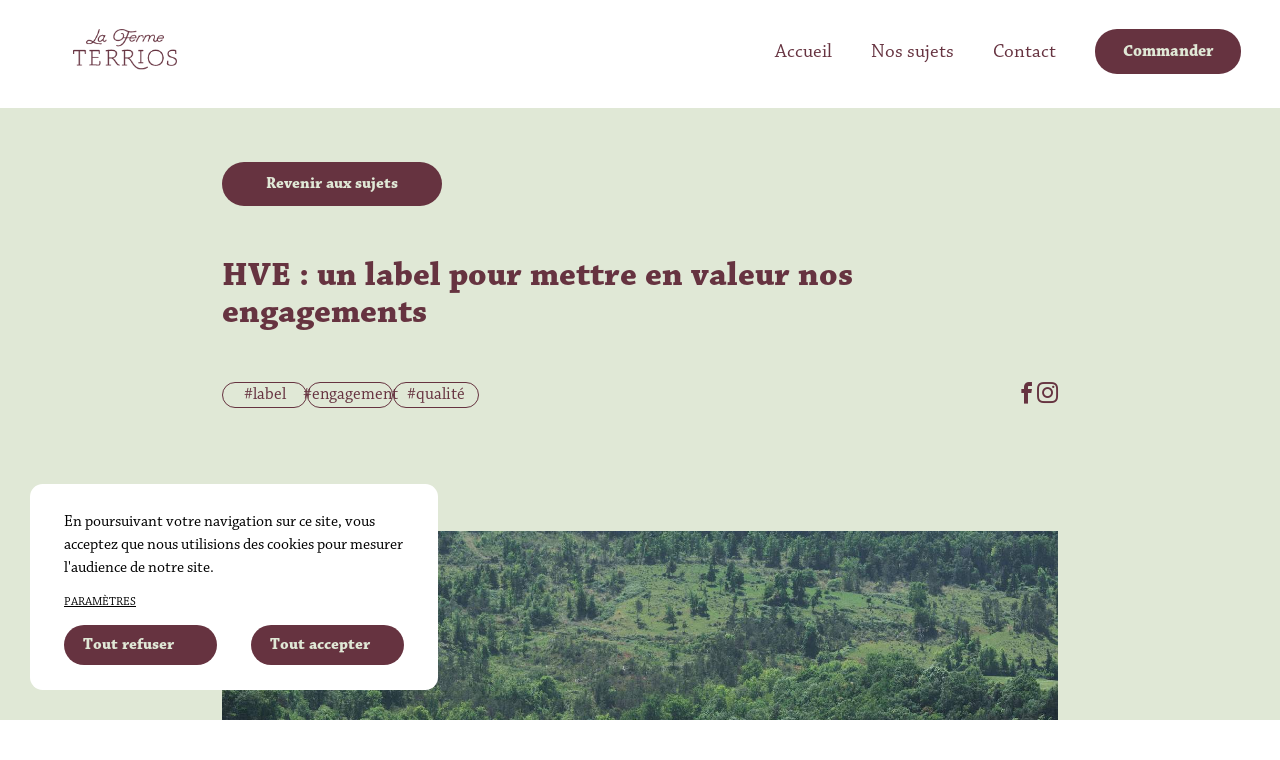

--- FILE ---
content_type: text/html; charset=UTF-8
request_url: https://www.fermeterrios.fr/article/hve-un-label-pour-mettre-en-valeur-nos-engagements
body_size: 5607
content:
<!DOCTYPE html>
<html lang="fr" class="">
<head>
  <meta charset="utf-8">
  <meta http-equiv="X-UA-Compatible" content="IE=edge">
  <meta name="viewport" content="width=device-width, initial-scale=1">
  <meta name="format-detection" content="telephone=no">
  <base href="https://www.fermeterrios.fr/">

  <!-- SEO  -->
  <title>HVE : un label pour mettre en valeur nos engagements | Le Mag Ferme Terrios</title>
  <meta name="description" content="La Ferme Terrios est engagée dans une démarche de respect de l'environnement. Cet engagement se traduit par notre leur obtention de la certification HVE..." />

  <meta name="author" content="Ferme Terrios" />
  <meta name="robots" content="index,follow" />
  <!-- FAVICON -->
  <link rel="shortcut icon" href="img/icons/favicon.png" type="image/png">
  <link rel="icon" href="img/icons/favicon.png" type="image/png">

  <!-- SOCIAL MEDIA SHARING -->

  <meta property="og:url" content="https://www.fermeterrios.fr/article/hve-un-label-pour-mettre-en-valeur-nos-engagements" />
  <meta property="og:type" content="article" />
  <meta property="og:title" content="HVE : un label pour mettre en valeur nos engagements | Le Mag Ferme Terrios" />
  <meta property="og:description" content="La Ferme Terrios est engagée dans une démarche de respect de l'environnement. Cet engagement se traduit par notre leur obtention de la certification HVE..." />
  <meta property="og:image" content="https://www.fermeterrios.fr/uploads/photos/covers/terrios-mai-2022-10_2FNED7.jpg" />

  <!-- CSS  -->
  <link rel="stylesheet" href="css/style.min.css">

  <!--[if lt IE 9]>
      <script src="https://oss.maxcdn.com/html5shiv/3.7.3/html5shiv.min.js"></script>
      <script src="https://oss.maxcdn.com/respond/1.4.2/respond.min.js"></script>
    <![endif]-->
</head>
<body id="top-page" class="mag">
    
<nav class="p-nav" style="background-color:#fff;">
    <figure class="p-nav_logo">
        <a href="index.php" title="Site web de Ferme Terrios" class="p-nav_logo-img">
            <img src="img/contenus/logo-bordeau.png" class="hidden-mobile" alt="Logo Ferme Terrios">
            <img src="img/contenus/logo.png" class="logo-mobile" alt="Logo Ferme Terrios">
        </a>
    </figure>
    <div class="p-nav_menu">
        <ul class="p-nav_menu_content">
            <li class="part1">
                <a href="index.php" title="Site web de Ferme Terrios" class=""
                    title="Accueil"><span>Accueil</span></a>
            </li>
            <li class="part2">
                <div class="c-form-sort" data-filter>
    <div class="c-form-sort_selectors flex nowrap">
        <button class="c-form-sort__button" data-target="categories"
            data-value="">
            <span data-text>Nos sujets</span>
        </button>
    </div>
    <div class="c-form-sort_list" data-submenu="categories">
        <div class="c-form-sort_list_items">
                        <a href="mag/actualites#main_content"
                class="c-form-sort__button c-form-sort__button--small ">
                Actualités            </a>
                        <a href="mag/nos-engagements#main_content"
                class="c-form-sort__button c-form-sort__button--small ">
                Nos engagements            </a>
                        <a href="mag/nos-produits#main_content"
                class="c-form-sort__button c-form-sort__button--small ">
                Nos produits            </a>
                        <a href="mag/notre-histoire#main_content"
                class="c-form-sort__button c-form-sort__button--small ">
                Notre histoire            </a>
                    </div>
    </div>
</div>            </li>
            <li class="part3">
                <a href="contact" title="Contactez-nous" class=""
                    title="Contact">
                    <span>Contact</span>
                </a>
                    <a href="contact" title="Contactez-nous" class=""
                    title="Contact">
                    <img src="img/contenus/email.png">
                </a> 
            </li>
            <a href="https://boutique.fermeterrios.fr" target="_blank" class="hidden-mobile">
                <div class="bouton">Commander</div>
            </a>
        </ul>
    </div>
</nav>    <div id="wrapper" class="blanc-bg  first">
<section id="section-top">
<div class="header-article">
    <div class="container mag_content c-actu">
        <div class="row">
            <div class="col-xs-12 col-lg-10 col-lg-offset-1 col-xl-8 col-xl-offset-2">
                <div class="c-actu__header-article">
                    <p class="c-actu__retour">
                        <a href="mag/" class="c-actu__retour_button bouton">Revenir aux sujets</span></a>
                    </p>
                    <h1 class="h2 c-actu__title">
                        HVE : un label pour mettre en valeur nos engagements                    </h1>
                    <div class="c-actu__tags">
                        <div class="container-tag">
                                                        <a href="mag/label" class="c-actu__tag">#label </a>
                                                        <a href="mag/engagement" class="c-actu__tag">#engagement</a>
                                                        <a href="mag/qualite" class="c-actu__tag">#qualité</a>
                                                    </div>
                        <div class="c-rs">
                            <a href="https://www.facebook.com/gaecduroc.roqueblanque" title="Découvrez toute l'actualité de Ferme Terrios sur Facebook" class="c-rs_item"
                                target="blank"><span class="icon-facebook"></span></a>
                            <a href="https://www.instagram.com/roqueblanque11500/" title="Découvrez toute l'actualité de Ferme Terrios sur Instagram" class="c-rs_item"
                                target="blank"><span class="icon-instagram"></span></a>
                            <!--<a href="" title="Découvrez toute l'actualité de Ferme Terrios sur Linkedin" class="c-rs_item" target="blank"><span
                                    class="icon-linkedin"></span></a>-->
                        </div>
                    </div>
                    <div class="c-actu__cover">
                        <img src="uploads/photos/covers/terrios-mai-2022-10_2FNED7.jpg" alt="HVE : un label pour mettre en valeur nos engagements" />
                    </div>
                </div>
            </div>
        </div>
    </div>
</div>
<div class="content-article">
    <div class="container mag_content c-actu">
        <div class="row">
            <div class="col-xs-12 col-lg-10 col-lg-offset-1 col-xl-8 col-xl-offset-2">
                <div class="c-actu_wrapper">
                    <p class="c-actu__preview">
                        La Ferme Terrios est engagée dans une démarche de respect de l'environnement. Cet engagement se traduit par notre leur obtention de la certification HVE (Haute Valeur Environnementale), nécessitant une adaptation des pratiques agricoles sur plusieurs thématiques : biodiversité, utilisation de produits phytosanitaires, fertilisation, et gestion de l’eau. Pour nous, cette certification est indispensable, non seulement pour attester de notre engagement environnemental mais également de la qualité de nos produits.                    </p>

                                        <h2 class="c-actu__subtitle">
                        Le label HVE : qu’est-ce que c’est ?                    </h2>
                                        <p class="c-actu__text">
                        Le label HVE a été créé par le Ministère chargé de l’agriculture afin d'identifier et de valoriser les exploitations agricoles qui adoptent de bonnes pratiques en matière de protection de l’environnement. En effet, l'agriculture intensive a souvent été montrée du doigt ces dernières années. Par conséquent, de nombreux exploitants ont pris conscience de leur impact sur la nature et ont décidé d’agir. Les consommateurs sont eux aussi plus informés et plus attentifs à cette démarche. Ainsi, le label HVE apposé sur les produits est aujourd'hui un vrai plus.                    </p>
                                        <p class="c-actu__text">
                        Pour obtenir le droit d’apposer le label HVE sur ses produits (bruts ou transformés), une exploitation agricole doit suivre un processus en 3 étapes :<br /><br /> <br />Elle doit respecter la réglementation environnementale à la lettre;<br /><br />Elle a une obligation de moyens sur 4 thématiques : biodiversité, stratégie phytosanitaire, fertilisation et gestion de l’eau;<br /><br />Pour valider la 3e étape, l’exploitation doit avoir obtenu des résultats concrets sur les 4 thématiques évoquées à l’étape 2.<br /><br /> <br />L’obtention de la certification HVE est soumise à un audit réalisé par un organisme de contrôle indépendant, comme Qualisud par exemple. L’exploitation est ensuite auditée tous les 18 mois afin de vérifier qu’elle suit toujours ces bonnes pratiques.<br /><br /><br />L’obtention de ce label n’est pas une obligation, elle se fait au bon vouloir des exploitants. Ainsi, les exploitations qui s’engagent dans ce type de démarche, démontrent un réel intérêt pour le respect de l’environnement et de la biodiversité.<br /><br />Le label « issu d’une exploitation HVE » peut concerner un produit transformé, à la condition qu’il contienne 95% de matières premières agricoles issues de l’exploitation certifiée HVE.                    </p>
                                        <figure class="c-actu__image">
                        <img src="uploads/photos/images/terrios-mai-2022-158_Zj0CHr.jpg" alt="HVE : un label pour mettre en valeur nos engagements" />
                    </figure>

                                        <h2 class="c-actu__subtitle">
                        Pourquoi choisir le label HVE plutôt que le label agriculture biologique ?                    </h2>
                                        <p class="c-actu__text">
                        Il est possible que vous vous demandiez pourquoi nous n’avons pas choisi le label agriculture biologique, qui est pourtant le plus connu des consommateurs. En effet, nous aurions pu nous tourner vers l’agriculture biologique, d’autant plus qu’il s’agit d’un des Signes Officiels de Qualité (SIQO). Cependant, ce label ne répond pas complètement à nos attentes. Nous pensons effectivement que favoriser les produits issus d’exploitations locales et écoresponsables a un impact plus important au niveau de la préservation de l’environnement que la production de produits labellisés « agriculture biologique », mais venus parfois de loin. De plus, le label Bio ne prend pas en compte tous les efforts faits pour la préservation de l’environnement et de la biodiversité.<br /><br />Pour obtenir le label “agriculture biologique”, une exploitation doit suivre le principe de rotation des cultures, ne pas utiliser de produits de synthèse ni d’OGM (Organismes Génétiquement Modifiés), et veiller au respect du bien-être animal. Enfin, le label agriculture biologique certifie des produits, et non une exploitation.<br /><br />Nous avons donc opté pour le label HVE car celui-ci nous paraît plus complet. En effet, le label HVE (niveau 4) certifie quant à lui que l’exploitation prend en compte l’environnement dans sa gestion. Parmi les critères imposés figurent la biodiversité de l’exploitation, le faible recours aux intrants et engrais chimiques, ainsi que la préservation de l’eau.                    </p>
                                        <h2 class="c-actu__subtitle">
                        Nos engagements en faveur de la biodiversité                     </h2>
                                        <p class="c-actu__text">
                        Notre objectif est de produire des aliments de qualité et locaux, tout en préservant la planète pour le futur de nos enfants. Cet engagement, nous souhaitons qu’il soit visible et identifiable par le consommateur final. C’est aussi pour cette raison que nous avons choisi d’obtenir la certification HVE.                    </p>
                                        <h2 class="c-actu__subtitle">
                        Comment cet engagement se traduit concrètement ?                    </h2>
                                        <p class="c-actu__text">
                        Concernant la biodiversité, nous avons mené ces dernières années une diversification au sein de notre exploitation. Il y a quelques années, la Ferme Terrios était principalement un élevage de brebis. Nous avons ajouté d’autres activités complémentaires : élevage de vaches et de cochons, production d’amandes, de vin et de pistaches. Cette diversification de cultures et d'activités est importante afin de ne pas épuiser les ressources naturelles de la terre et favoriser une biodiversité importante. Elle permet également de limiter l’utilisation d’intrants et de pesticides. La diversification des activités est enfin l’un des principes de base de l’agroécologie.                    </p>
                                        <figure class="c-actu__image">
                        <img src="uploads/photos/images/terrios-mai-2022-110_FMzahd.jpg" alt="HVE : un label pour mettre en valeur nos engagements" />
                    </figure>

                                        <p class="c-actu__text">
                        <br /><br />Concernant la biodiversité, nous mettons également tout en œuvre pour limiter l’utilisation de produits phytosanitaires. S’il nous est possible de nous passer d’un de ces produits, nous fonctionnons sans. Et si cela n’est pas possible, nous utilisons une dose réduite de celui-ci (environ 50% de la dose recommandée). Nous sommes tout à fait conscients que l’utilisation de ces produits menace l’écosystème, et que les réduire ou cesser leur usage est indispensable à l’heure actuelle.<br /><br />Nous essayons également de travailler avec des acteurs locaux, toujours dans un souci d'écoresponsabilité. Pour l’abattage de nos bêtes, nous choisissons des abattoirs qui sont situés dans un rayon de 40 km maximum autour de notre exploitation.<br /><br />Enfin, la présence des animaux (brebis, vaches et chevaux) nous permet de désherber et de tondre sans utiliser de machines, ce qui représente des économies d’énergie puisque nous n’utilisons ni carburant ni électricité.<br /><br /> <br /><br />À présent, nos engagements n’ont plus de secret pour vous ! Nous espérons vous avoir permis de mieux comprendre notre démarche écoresponsable. Si vous avez des questions à ce sujet, n’hésitez pas à les poser en commentaire !                    </p>
                                        <div class="c-actu__button">
                        <a class="c-actu__button_item bouton" href="https://www.fermeterrios.fr/article/qui-se-cache-derriere-la-ferme-terrios" target="_blank">
                            Découvrez qui se cache derrière la Ferme Terrios                        </a>
                    </div>
                                    </div>


                <div class="c-actu_similar">
                    <header class="c-actu_similar_head">
                        <h3 class="c-actu_similar__title">
                            Sur le même sujet
                        </h3>
                    </header>
                    <div class="flex align-stretch c-articles_container">
                                                <article class="c-article c-article--card">
                            <a href="article/decouvrez-toutes-nos-activites">
                                <figure class="c-article__img">
                                    <img src="uploads/photos/covers/terrios-mai-2022-2_Vc1Yyl.jpg"
                                        alt="Découvrez toutes nos activités !">
                                </figure>
                                <div class="c-article__infos">
                                    <h3 class="c-article__title">
                                        Découvrez toutes nos activités !                                    </h3>
                                </div>
                                <div class="c-article__arrow">
                                    <span class="icon-circleArrow"></span>
                                </div>
                            </a>
                        </article>
                                                <article class="c-article c-article--card">
                            <a href="article/qui-se-cache-derriere-la-ferme-terrios">
                                <figure class="c-article__img">
                                    <img src="uploads/photos/covers/terrios-mai-2022-23_KuFyA5.jpg"
                                        alt="Qui se cache derrière la Ferme Terrios ?">
                                </figure>
                                <div class="c-article__infos">
                                    <h3 class="c-article__title">
                                        Qui se cache derrière la Ferme Terrios ?                                    </h3>
                                </div>
                                <div class="c-article__arrow">
                                    <span class="icon-circleArrow"></span>
                                </div>
                            </a>
                        </article>
                                                <article class="c-article c-article--card">
                            <a href="article/les-vins-terrios-de-la-passion-au-metier">
                                <figure class="c-article__img">
                                    <img src="uploads/photos/covers/terrios-mai-2022-40_bfOzYi.jpg"
                                        alt="Les vins Terrios, de la passion au métier">
                                </figure>
                                <div class="c-article__infos">
                                    <h3 class="c-article__title">
                                        Les vins Terrios, de la passion au métier                                    </h3>
                                </div>
                                <div class="c-article__arrow">
                                    <span class="icon-circleArrow"></span>
                                </div>
                            </a>
                        </article>
                                            </div>
                </div>
            </div>
        </div>
    </div>
</div></section>

    <footer class="p-footer">
        <div class="p-footer_container">
            <div class="p-footer_container_logo">
                <div class="logo-footer">
                    <a href="index.php" title="Site web de Ferme Terrios">
                        <img src="img/contenus/logo.png" alt="Logo Ferme Terrios">
                    </a>
                </div>
            </div>

            <div class="text-copyright">

                <div class="p-footer_container_text">
                    <a href="index.php" title="Site web de Ferme Terrios"
                        class="p-footer_container_text_link">Accueil</a>
                    <a href="mag/" title="Nos sujets" class="p-footer_container_text_link">Nos
                        sujets</a>
                    <a href="contact" title="Contactez-nous"
                        class="p-footer_container_text_link">Contact</a>
                    <a href="https://boutique.fermeterrios.fr" title="commander"
                        class="p-footer_container_text_link" target="_blank">Commander</a>
                    <div class="c-rs">
    <a href="https://www.facebook.com/gaecduroc.roqueblanque" title="Découvrez toute l'actualité de Ferme Terrios sur Facebook" class="c-rs_item" target="blank"><span
            class="icon-facebook"></span></a>
    <a href="https://www.instagram.com/roqueblanque11500/" title="Découvrez toute l'actualité de Ferme Terrios sur Instagram" class="c-rs_item" target="blank"><span
            class="icon-instagram"></span></a>
    <!--<a href="" title="Découvrez toute l'actualité de Ferme Terrios sur Linkedin" class="c-rs_item" target="blank"><span
            class="icon-linkedin"></span></a>-->
</div>                </div>
                <div class="p-footer_container_copyright">
                    Copyright 2022 Ferme Terrios - Tous droits réservés <br class="keep"><a href="mentions-legales.php"
                        title="Mentions légales de www.fermeterrios.fr">Mentions légales</a> - CGV - <a target="_blank"
                        href="https://www.melting-k.fr/" title="Agence de communication globale">Site par melting.k</a>
                </div>
            </div>

        </div>
    </footer>





    <div class="u-banner-cookies">
        <div class="u-banner-cookies_content">
            <p class="noir">En poursuivant votre navigation sur ce site, vous
                acceptez que nous utilisions des cookies pour mesurer l'audience de notre site.</p>

            <button onclick="tarteaucitron.userInterface.openPanel();" class="u-banner-cookies_parametre"
                data-accept-cookies>
                paramètres
            </button>
            <div class="bot">
                <button onclick="tarteaucitron.userInterface.respondAll(false);" class="u-banner-cookies_refuse bouton"
                    data-accept-cookies>
                    Tout refuser
                </button>
                <button onclick="tarteaucitron.userInterface.respondAll(true);" class="u-banner-cookies_close bouton"
                    data-accept-cookies>
                    Tout accepter
                </button>
            </div>
        </div>
    </div>
    <!-- Scripts -->
    
    <!-- Google tag (gtag.js) -->
    <script async src="https://www.googletagmanager.com/gtag/js?id=G-8X1RRPNYLR"></script>
    <script>
      window.dataLayer = window.dataLayer || [];
      function gtag(){dataLayer.push(arguments);}
      gtag('js', new Date());
    
      gtag('config', 'G-8X1RRPNYLR');
    </script>

    <script src="https://code.jquery.com/jquery-2.1.1.min.js"></script>
    <script type="text/javascript" src="tarteaucitron/tarteaucitron.js"></script>
    <script src="js/script.min.js"></script>
    <!-- END WRAPPER -->
    </div>
    </body>

    </html>

--- FILE ---
content_type: text/css
request_url: https://www.fermeterrios.fr/css/style.min.css
body_size: 18316
content:
@charset "UTF-8";/*!
 * Bootstrap v3.3.7 (http://getbootstrap.com)
 * Copyright 2011-2016 Twitter, Inc.
 * Licensed under MIT (https://github.com/twbs/bootstrap/blob/master/LICENSE)
 *//*! normalize.css v3.0.3 | MIT License | github.com/necolas/normalize.css */
@import url(https://p.typekit.net/p.css?s=1&k=rud6nnl&ht=tk&f=6905.6907&a=87161281&app=typekit&e=css);
@import url(https://p.typekit.net/p.css?s=1&k=rud6nnl&ht=tk&f=6905.6907&a=87161281&app=typekit&e=css);
html {
	font-family:sans-serif;
	-ms-text-size-adjust:100%;
	-webkit-text-size-adjust:100%
}
body {
	margin:0
}
article, aside, details, figcaption, figure, footer, header, hgroup, main, menu, nav, section, summary {
	display:block
}
audio, canvas, progress, video {
	display:inline-block;
	vertical-align:baseline
}
audio:not([controls]) {
display:none;
height:0
}
[hidden], template {
display:none
}
a {
	background-color:transparent
}
a:active, a:hover {
	outline:0
}
abbr[title] {
	border-bottom:none;
	text-decoration:underline;
	text-decoration:underline dotted
}
b, strong {
	font-weight:700
}
dfn {
	font-style:italic
}
h1 {
	font-size:2em;
	margin:.67em 0
}
mark {
	background:#ff0;
	color:#000
}
small {
	font-size:80%
}
sub, sup {
	font-size:75%;
	line-height:0;
	position:relative;
	vertical-align:baseline
}
sup {
	top:-.5em
}
sub {
	bottom:-.25em
}
img {
	border:0
}
svg:not(:root) {
overflow:hidden
}
figure {
	margin:1em 40px
}
hr {
	-webkit-box-sizing:content-box;
	-moz-box-sizing:content-box;
	box-sizing:content-box;
	height:0
}
pre {
	overflow:auto
}
code, kbd, pre, samp {
	font-family:monospace, monospace;
	font-size:1em
}
button, input, optgroup, select, textarea {
	color:inherit;
	font:inherit;
	margin:0
}
button {
	overflow:visible
}
button, select {
	text-transform:none
}
button, html input[type=button], input[type=reset], input[type=submit] {
	-webkit-appearance:button;
	cursor:pointer
}
button[disabled], html input[disabled] {
	cursor:default
}
button::-moz-focus-inner, input::-moz-focus-inner {
border:0;
padding:0
}
input {
	line-height:normal
}
input[type=checkbox], input[type=radio] {
	-webkit-box-sizing:border-box;
	-moz-box-sizing:border-box;
	box-sizing:border-box;
	padding:0
}
input[type=number]::-webkit-inner-spin-button, input[type=number]::-webkit-outer-spin-button {
height:auto
}
input[type=search] {
	-webkit-appearance:textfield;
	-webkit-box-sizing:content-box;
	-moz-box-sizing:content-box;
	box-sizing:content-box
}
input[type=search]::-webkit-search-cancel-button, input[type=search]::-webkit-search-decoration {
-webkit-appearance:none
}
fieldset {
	border:1px solid silver;
	margin:0 2px;
	padding:.35em .625em .75em
}
legend {
	border:0;
	padding:0
}
textarea {
	overflow:auto
}
optgroup {
	font-weight:700
}
table {
	border-collapse:collapse;
	border-spacing:0
}
td, th {
	padding:0
}
* {
	-webkit-box-sizing:border-box;
	-moz-box-sizing:border-box;
	box-sizing:border-box
}
:after, :before {
	-webkit-box-sizing:border-box;
	-moz-box-sizing:border-box;
	box-sizing:border-box
}
html {
	font-size:10px;
	-webkit-tap-highlight-color:transparent
}
body {
	font-family:"Open Sans", Arial, sans-serif;
	font-size:10px;
	line-height:1;
	color:#333;
	background-color:#fff
}
button, input, select, textarea {
	font-family:inherit;
	font-size:inherit;
	line-height:inherit
}
a {
	color:#337ab7;
	text-decoration:none
}
a:focus, a:hover {
	color:inherit;
	text-decoration:none
}
a:focus {
	outline:5px auto -webkit-focus-ring-color;
	outline-offset:-2px
}
figure {
	margin:0
}
img {
	vertical-align:middle
}
.img-responsive {
	display:block;
	max-width:100%;
	height:auto
}
.img-rounded {
	border-radius:6px
}
.img-thumbnail {
	padding:4px;
	line-height:1;
	background-color:#fff;
	border:1px solid #ddd;
	border-radius:4px;
-webkit-transition:all .2s ease-in-out;
-o-transition:all .2s ease-in-out;
transition:all .2s ease-in-out;
	display:inline-block;
	max-width:100%;
	height:auto
}
.img-circle {
	border-radius:50%
}
hr {
	margin-top:10px;
	margin-bottom:10px;
	border:0;
	border-top:1px solid #eee
}
.sr-only {
	position:absolute;
	width:1px;
	height:1px;
	padding:0;
	margin:-1px;
	overflow:hidden;
	clip:rect(0,0,0,0);
	border:0
}
.sr-only-focusable:active, .sr-only-focusable:focus {
	position:static;
	width:auto;
	height:auto;
	margin:0;
	overflow:visible;
	clip:auto
}
[role=button] {
cursor:pointer
}
.h1, .h2, .h3, .h4, .h5, .h6, h1, h2, h3, h4, h5, h6 {
	font-family:inherit;
	font-weight:500;
	line-height:1.1;
	color:inherit
}
.h1 .small, .h1 small, .h2 .small, .h2 small, .h3 .small, .h3 small, .h4 .small, .h4 small, .h5 .small, .h5 small, .h6 .small, .h6 small, h1 .small, h1 small, h2 .small, h2 small, h3 .small, h3 small, h4 .small, h4 small, h5 .small, h5 small, h6 .small, h6 small {
	font-weight:400;
	line-height:1;
	color:#777
}
.h1, .h2, .h3, h1, h2, h3 {
	margin-top:10px;
	margin-bottom:5px
}
.h1 .small, .h1 small, .h2 .small, .h2 small, .h3 .small, .h3 small, h1 .small, h1 small, h2 .small, h2 small, h3 .small, h3 small {
	font-size:65%
}
.h4, .h5, .h6, h4, h5, h6 {
	margin-top:5px;
	margin-bottom:5px
}
.h4 .small, .h4 small, .h5 .small, .h5 small, .h6 .small, .h6 small, h4 .small, h4 small, h5 .small, h5 small, h6 .small, h6 small {
	font-size:75%
}
.h1, h1 {
	font-size:26px
}
.h2, h2 {
	font-size:21px
}
.h3, h3 {
	font-size:17px
}
.h4, h4 {
	font-size:13px
}
.h5, h5 {
	font-size:10px
}
.h6, h6 {
	font-size:9px
}
p {
	margin:0 0 5px
}
.lead {
	margin-bottom:10px;
	font-size:11px;
	font-weight:300;
	line-height:1.4
}
.small, small {
	font-size:90%
}
.mark, mark {
	padding:.2em;
	background-color:#fcf8e3
}
.text-left {
	text-align:left
}
.text-right {
	text-align:right
}
.text-center {
	text-align:center
}
.text-justify {
	text-align:justify
}
.text-nowrap {
	white-space:nowrap
}
.text-lowercase {
	text-transform:lowercase
}
.initialism, .text-uppercase {
	text-transform:uppercase
}
.text-capitalize {
	text-transform:capitalize
}
.text-muted {
	color:#777
}
.text-primary {
	color:#337ab7
}
a.text-primary:focus, a.text-primary:hover {
	color:#286090
}
.text-success {
	color:#3c763d
}
a.text-success:focus, a.text-success:hover {
	color:#2b542c
}
.text-info {
	color:#31708f
}
a.text-info:focus, a.text-info:hover {
	color:#245269
}
.text-warning {
	color:#8a6d3b
}
a.text-warning:focus, a.text-warning:hover {
	color:#66512c
}
.text-danger {
	color:#a94442
}
a.text-danger:focus, a.text-danger:hover {
	color:#843534
}
.bg-primary {
	color:#fff
}
.bg-primary {
	background-color:#337ab7
}
a.bg-primary:focus, a.bg-primary:hover {
	background-color:#286090
}
.bg-success {
	background-color:#dff0d8
}
a.bg-success:focus, a.bg-success:hover {
	background-color:#c1e2b3
}
.bg-info {
	background-color:#d9edf7
}
a.bg-info:focus, a.bg-info:hover {
	background-color:#afd9ee
}
.bg-warning {
	background-color:#fcf8e3
}
a.bg-warning:focus, a.bg-warning:hover {
	background-color:#f7ecb5
}
.bg-danger {
	background-color:#f2dede
}
a.bg-danger:focus, a.bg-danger:hover {
	background-color:#e4b9b9
}
.page-header {
	padding-bottom:4px;
	margin:20px 0 10px;
	border-bottom:1px solid #eee
}
ol, ul {
	margin-top:0;
	margin-bottom:5px
}
ol ol, ol ul, ul ol, ul ul {
	margin-bottom:0
}
.list-unstyled {
	padding-left:0;
	list-style:none
}
.list-inline {
	padding-left:0;
	list-style:none;
	margin-left:-5px
}
.list-inline>li {
	display:inline-block;
	padding-right:5px;
	padding-left:5px
}
dl {
	margin-top:0;
	margin-bottom:10px
}
dd, dt {
	line-height:1
}
dt {
	font-weight:700
}
dd {
	margin-left:0
}
.dl-horizontal dd:after, .dl-horizontal dd:before {
	display:table;
	content:" "
}
.dl-horizontal dd:after {
	clear:both
}
abbr[data-original-title], abbr[title] {
	cursor:help
}
.initialism {
	font-size:90%
}
blockquote {
	padding:5px 10px;
	margin:0 0 10px;
	font-size:12.5px;
	border-left:5px solid #eee
}
blockquote ol:last-child, blockquote p:last-child, blockquote ul:last-child {
	margin-bottom:0
}
blockquote .small, blockquote footer, blockquote small {
	display:block;
	font-size:80%;
	line-height:1;
	color:#777
}
blockquote .small:before, blockquote footer:before, blockquote small:before {
	content:"\2014 \00A0"
}
.blockquote-reverse, blockquote.pull-right {
	padding-right:15px;
	padding-left:0;
	text-align:right;
	border-right:5px solid #eee;
	border-left:0
}
.blockquote-reverse .small:before, .blockquote-reverse footer:before, .blockquote-reverse small:before, blockquote.pull-right .small:before, blockquote.pull-right footer:before, blockquote.pull-right small:before {
	content:""
}
.blockquote-reverse .small:after, .blockquote-reverse footer:after, .blockquote-reverse small:after, blockquote.pull-right .small:after, blockquote.pull-right footer:after, blockquote.pull-right small:after {
	content:"\00A0 \2014"
}
address {
	margin-bottom:10px;
	font-style:normal;
	line-height:1
}
.container {
	padding-right:15px;
	padding-left:15px;
	margin-right:auto;
	margin-left:auto
}
.container:after, .container:before {
	display:table;
	content:" "
}
.container:after {
	clear:both
}
.container-fluid {
	padding-right:15px;
	padding-left:15px;
	margin-right:auto;
	margin-left:auto
}
.container-fluid:after, .container-fluid:before {
	display:table;
	content:" "
}
.container-fluid:after {
	clear:both
}
.row {
	margin-right:-15px;
	margin-left:-15px
}
.row:after, .row:before {
	display:table;
	content:" "
}
.row:after {
	clear:both
}
.row-no-gutters {
	margin-right:0;
	margin-left:0
}
.row-no-gutters [class*=col-] {
padding-right:0;
padding-left:0
}
.col-lg-1, .col-lg-10, .col-lg-11, .col-lg-12, .col-lg-2, .col-lg-3, .col-lg-4, .col-lg-5, .col-lg-6, .col-lg-7, .col-lg-8, .col-lg-9, .col-md-1, .col-md-10, .col-md-11, .col-md-12, .col-md-2, .col-md-3, .col-md-4, .col-md-5, .col-md-6, .col-md-7, .col-md-8, .col-md-9, .col-sm-1, .col-sm-10, .col-sm-11, .col-sm-12, .col-sm-2, .col-sm-3, .col-sm-4, .col-sm-5, .col-sm-6, .col-sm-7, .col-sm-8, .col-sm-9, .col-xs-1, .col-xs-10, .col-xs-11, .col-xs-12, .col-xs-2, .col-xs-3, .col-xs-4, .col-xs-5, .col-xs-6, .col-xs-7, .col-xs-8, .col-xs-9 {
	position:relative;
	min-height:1px;
	padding-right:15px;
	padding-left:15px
}
.col-xs-1, .col-xs-10, .col-xs-11, .col-xs-12, .col-xs-2, .col-xs-3, .col-xs-4, .col-xs-5, .col-xs-6, .col-xs-7, .col-xs-8, .col-xs-9 {
	float:left
}
.col-xs-1 {
	width:8.33333%
}
.col-xs-2 {
	width:16.66667%
}
.col-xs-3 {
	width:25%
}
.col-xs-4 {
	width:33.33333%
}
.col-xs-5 {
	width:41.66667%
}
.col-xs-6 {
	width:50%
}
.col-xs-7 {
	width:58.33333%
}
.col-xs-8 {
	width:66.66667%
}
.col-xs-9 {
	width:75%
}
.col-xs-10 {
	width:83.33333%
}
.col-xs-11 {
	width:91.66667%
}
.col-xs-12 {
	width:100%
}
.col-xs-pull-0 {
	right:auto
}
.col-xs-pull-1 {
	right:8.33333%
}
.col-xs-pull-2 {
	right:16.66667%
}
.col-xs-pull-3 {
	right:25%
}
.col-xs-pull-4 {
	right:33.33333%
}
.col-xs-pull-5 {
	right:41.66667%
}
.col-xs-pull-6 {
	right:50%
}
.col-xs-pull-7 {
	right:58.33333%
}
.col-xs-pull-8 {
	right:66.66667%
}
.col-xs-pull-9 {
	right:75%
}
.col-xs-pull-10 {
	right:83.33333%
}
.col-xs-pull-11 {
	right:91.66667%
}
.col-xs-pull-12 {
	right:100%
}
.col-xs-push-0 {
	left:auto
}
.col-xs-push-1 {
	left:8.33333%
}
.col-xs-push-2 {
	left:16.66667%
}
.col-xs-push-3 {
	left:25%
}
.col-xs-push-4 {
	left:33.33333%
}
.col-xs-push-5 {
	left:41.66667%
}
.col-xs-push-6 {
	left:50%
}
.col-xs-push-7 {
	left:58.33333%
}
.col-xs-push-8 {
	left:66.66667%
}
.col-xs-push-9 {
	left:75%
}
.col-xs-push-10 {
	left:83.33333%
}
.col-xs-push-11 {
	left:91.66667%
}
.col-xs-push-12 {
	left:100%
}
.col-xs-offset-0 {
	margin-left:0
}
.col-xs-offset-1 {
	margin-left:8.33333%
}
.col-xs-offset-2 {
	margin-left:16.66667%
}
.col-xs-offset-3 {
	margin-left:25%
}
.col-xs-offset-4 {
	margin-left:33.33333%
}
.col-xs-offset-5 {
	margin-left:41.66667%
}
.col-xs-offset-6 {
	margin-left:50%
}
.col-xs-offset-7 {
	margin-left:58.33333%
}
.col-xs-offset-8 {
	margin-left:66.66667%
}
.col-xs-offset-9 {
	margin-left:75%
}
.col-xs-offset-10 {
	margin-left:83.33333%
}
.col-xs-offset-11 {
	margin-left:91.66667%
}
.col-xs-offset-12 {
	margin-left:100%
}
.clearfix:after, .clearfix:before {
	display:table;
	content:" "
}
.clearfix:after {
	clear:both
}
.center-block {
	display:block;
	margin-right:auto;
	margin-left:auto
}
.pull-right {
	float:right!important
}
.pull-left {
	float:left!important
}
.hide {
	display:none!important
}
.show {
	display:block!important
}
.invisible {
	visibility:hidden
}
.text-hide {
	font:0/0 a;
	color:transparent;
	text-shadow:none;
	background-color:transparent;
	border:0
}
.hidden {
	display:none!important
}
.affix {
	position:fixed
}
@-ms-viewport {
width:device-width
}
.visible-xs {
	display:none!important
}
.visible-sm {
	display:none!important
}
.visible-md {
	display:none!important
}
.visible-lg {
	display:none!important
}
.visible-lg-block, .visible-lg-inline, .visible-lg-inline-block, .visible-md-block, .visible-md-inline, .visible-md-inline-block, .visible-sm-block, .visible-sm-inline, .visible-sm-inline-block, .visible-xs-block, .visible-xs-inline, .visible-xs-inline-block {
	display:none!important
}
.visible-print {
	display:none!important
}
.visible-print-block {
	display:none!important
}
.visible-print-inline {
	display:none!important
}
.visible-print-inline-block {
	display:none!important
}
.col-lg-1 .col-xl-1, .col-lg-10, .col-lg-11, .col-lg-12, .col-lg-2, .col-lg-3, .col-lg-4, .col-lg-5, .col-lg-6, .col-lg-7, .col-lg-8, .col-lg-9, .col-md-1, .col-md-10, .col-md-11, .col-md-12, .col-md-2, .col-md-3, .col-md-4, .col-md-5, .col-md-6, .col-md-7, .col-md-8, .col-md-9, .col-sm-1, .col-sm-10, .col-sm-11, .col-sm-12, .col-sm-2, .col-sm-3, .col-sm-4, .col-sm-5, .col-sm-6, .col-sm-7, .col-sm-8, .col-sm-9, .col-xl-10, .col-xl-11, .col-xl-12, .col-xl-2, .col-xl-3, .col-xl-4, .col-xl-5, .col-xl-6, .col-xl-7, .col-xl-8, .col-xl-9, .col-xs-1, .col-xs-10, .col-xs-11, .col-xs-12, .col-xs-2, .col-xs-3, .col-xs-4, .col-xs-5, .col-xs-6, .col-xs-7, .col-xs-8, .col-xs-9 {
	position:relative;
	min-height:1px;
	padding-left:15px;
	padding-right:15px
}
@font-face {
font-family:chaparral-pro;
src:url(https://use.typekit.net/af/9da37c/00000000000000003b9aee4e/27/l?primer=7cdcb44be4a7db8877ffa5c0007b8dd865b3bbc383831fe2ea177f62257a9191&fvd=n4&v=3) format("woff2"), url(https://use.typekit.net/af/9da37c/00000000000000003b9aee4e/27/d?primer=7cdcb44be4a7db8877ffa5c0007b8dd865b3bbc383831fe2ea177f62257a9191&fvd=n4&v=3) format("woff"), url(https://use.typekit.net/af/9da37c/00000000000000003b9aee4e/27/a?primer=7cdcb44be4a7db8877ffa5c0007b8dd865b3bbc383831fe2ea177f62257a9191&fvd=n4&v=3) format("opentype");
font-display:auto;
font-style:normal;
font-weight:400;
font-stretch:normal
}
@font-face {
font-family:chaparral-pro;
src:url(https://use.typekit.net/af/20a4c3/00000000000000003b9aee52/27/l?primer=7cdcb44be4a7db8877ffa5c0007b8dd865b3bbc383831fe2ea177f62257a9191&fvd=n7&v=3) format("woff2"), url(https://use.typekit.net/af/20a4c3/00000000000000003b9aee52/27/d?primer=7cdcb44be4a7db8877ffa5c0007b8dd865b3bbc383831fe2ea177f62257a9191&fvd=n7&v=3) format("woff"), url(https://use.typekit.net/af/20a4c3/00000000000000003b9aee52/27/a?primer=7cdcb44be4a7db8877ffa5c0007b8dd865b3bbc383831fe2ea177f62257a9191&fvd=n7&v=3) format("opentype");
font-display:auto;
font-style:normal;
font-weight:700;
font-stretch:normal
}
.tk-chaparral-pro {
	font-family:chaparral-pro, serif
}
#tarteaucitron #tarteaucitronServices_mandatory .tarteaucitronH3, .c-actu__text, .c-article__date, .font, span.tarteaucitronH3 {
	font-family:chaparral-pro, serif;
	font-weight:400;
	font-style:normal
}
.c-actu__category, .c-actu__preview, .c-article__category, .c-article__featured, .c-article__title, .c-articles--no-articles, .font-bold, .mag_content_title_sub {
	font-family:chaparral-pro, serif;
	font-weight:700;
	font-style:normal
}
.regular {
	font-weight:400
}
.medium {
	font-weight:500
}
.bold {
	font-weight:700
}
.black {
	font-weight:900
}
.flex {
	display:-webkit-box;
	display:-webkit-flex;
	display:-ms-flexbox;
	display:flex;
	-webkit-box-align:center;
	-webkit-align-items:center;
	-ms-flex-align:center;
	align-items:center;
	-webkit-box-pack:start;
	-webkit-justify-content:flex-start;
	-ms-flex-pack:start;
	justify-content:flex-start;
	-webkit-box-orient:horizontal;
	-webkit-box-direction:normal;
	-webkit-flex-direction:row;
	-ms-flex-direction:row;
	flex-direction:row;
	-webkit-flex-wrap:wrap;
	-ms-flex-wrap:wrap;
	flex-wrap:wrap
}
.flex:after, .flex:before {
	content:normal;
	display:none
}
.flex.align-start {
	-webkit-box-align:start;
	-webkit-align-items:flex-start;
	-ms-flex-align:start;
	align-items:flex-start
}
.flex.align-end {
	-webkit-box-align:end;
	-webkit-align-items:flex-end;
	-ms-flex-align:end;
	align-items:flex-end
}
.flex.align-stretch {
	-webkit-box-align:stretch;
	-webkit-align-items:stretch;
	-ms-flex-align:stretch;
	align-items:stretch
}
.flex.align-center {
	-webkit-box-align:center;
	-webkit-align-items:center;
	-ms-flex-align:center;
	align-items:center
}
.flex.justify-center {
	-webkit-box-pack:center;
	-webkit-justify-content:center;
	-ms-flex-pack:center;
	justify-content:center
}
.flex.justify-end {
	-webkit-box-pack:end;
	-webkit-justify-content:flex-end;
	-ms-flex-pack:end;
	justify-content:flex-end
}
.flex.justify-start {
	-webkit-box-pack:start;
	-webkit-justify-content:flex-start;
	-ms-flex-pack:start;
	justify-content:flex-start
}
.flex.justify-between {
	-webkit-box-pack:justify;
	-webkit-justify-content:space-between;
	-ms-flex-pack:justify;
	justify-content:space-between
}
.flex.column {
	-webkit-box-orient:vertical;
	-webkit-box-direction:normal;
	-webkit-flex-direction:column;
	-ms-flex-direction:column;
	flex-direction:column
}
.flex.nowrap {
	-webkit-flex-wrap:nowrap;
	-ms-flex-wrap:nowrap;
	flex-wrap:nowrap
}
.flex.wrap {
	-webkit-flex-wrap:wrap;
	-ms-flex-wrap:wrap;
	flex-wrap:wrap
}
.blanc {
	color:#fff!important
}
.blanc-bg {
	background:#fff;
	color:inherit!important
}
.gris {
	color:#969696!important
}
.gris-bg {
	background:#969696;
	color:inherit!important
}
.noir {
	color:#000!important
}
.noir-bg {
	background:#000;
	color:inherit!important
}
* {
	padding:0;
	margin:0;
	-webkit-box-sizing:border-box;
	-moz-box-sizing:border-box;
	box-sizing:border-box;
	outline:0;
	-webkit-font-smoothing:antialiased;
	-moz-osx-font-smoothing:grayscale;
	-moz-font-variant-ligatures:common-ligatures;
	font-variant-ligatures:common-ligatures;
	-webkit-font-variant-ligatures:common-ligatures
}
.container, .container-fluid, .row {
	position:relative;
	top:auto;
	bottom:auto;
	left:auto;
	right:auto;
	z-index:5
}
.container {
	width:81.25vw!important;
	margin:0 auto
}
.container.no-padding {
	padding:0
}
html {
	font-size:5.2px;
	font-family:chaparral-pro, serif;
	color:#000;
	width:100%;
	min-height:100%;
	overflow-x:hidden;
	-webkit-font-kerning:none;
	font-kerning:none
}
html.noscroll {
	overflow:hidden
}
body {
	min-height:100%;
	width:100%;
	font-family:chaparral-pro, serif;
	position:relative
}
#wrapper {
	max-width:100vw;
	overflow:hidden
}
#section-top {
	min-height:-webkit-calc(100vh - 11rem);
	min-height:calc(100vh - 11rem)
}
button, input, textarea {
	border:none;
	background:0 0
}
a, button {
-webkit-transition:all .3s ease;
-o-transition:all .3s ease;
transition:all .3s ease;
	color:inherit;
	text-decoration:none;
	cursor:pointer
}
a img {
	border:0
}
a:hover, button:hover {
	text-decoration:none
}
img, svg {
	vertical-align:middle;
	border:none
}
b, strong {
	font-family:chaparral-pro, serif
}
li, ul {
	list-style:none;
	list-style-type:none
}
textarea {
	overflow:auto;
	resize:none
}
.paragr, p {
	font-size:14px;
	line-height:1.5;
	font-family:chaparral-pro, serif;
	font-weight:400;
	text-align:left;
	color:#e0e8d6;
	margin:0
}
.paragr strong, p strong {
	font-weight:700
}
.h1 {
	font-size:30px;
	line-height:1;
	font-weight:400;
	color:#e0e8d6;
	margin:0;
	padding:0
}
.h1 br {
	display:none
}
.underline {
	text-decoration:underline
}
.center {
	text-align:center
}
.right {
	text-align:right
}
.left {
	text-align:left
}
.justify {
	text-align:justify
}
.uppercase {
	text-transform:uppercase
}
.bouton, .bouton:focus {
	position:relative;
	display:-webkit-inline-box;
	display:-webkit-inline-flex;
	display:-ms-inline-flexbox;
	display:inline-flex;
	-webkit-box-align:center;
	-webkit-align-items:center;
	-ms-flex-align:center;
	align-items:center;
	padding:1.4vh 3.3vw;
	min-height:5.5vh;
	font-family:chaparral-pro, serif;
	font-size:14px;
	line-height:1.3;
	font-weight:700;
	border-radius:100vmax;
	background-color:#663340;
	color:#e0e8d6;
	border:2px solid transparent;
-webkit-transition:all .3s ease;
-o-transition:all .3s ease;
transition:all .3s ease
}
.bouton:focus:hover, .bouton:hover {
	background-color:transparent;
	color:#663340;
	border-color:#663340
}
.bouton.float-right, .bouton:focus.float-right {
	float:right
}
.bouton-sujets {
	margin:6.8rem 0 13rem 0!important
}
.icon-arrow::before {
color:#e0e8d6
}
.overflow-hidden {
	overflow:hidden
}
.slick-slider {
	position:relative;
	display:block;
	-webkit-box-sizing:border-box;
	-moz-box-sizing:border-box;
	box-sizing:border-box;
	-webkit-touch-callout:none;
	-webkit-user-select:none;
	-moz-user-select:none;
	-ms-user-select:none;
	user-select:none;
	-ms-touch-action:pan-y;
	touch-action:pan-y;
	-webkit-tap-highlight-color:transparent
}
.slick-list {
	position:relative;
	overflow:hidden;
	display:block;
	margin:0;
	padding:0
}
.slick-list:focus {
	outline:0
}
.slick-list.dragging {
	cursor:pointer;
	cursor:hand
}
.slick-slider .slick-list, .slick-slider .slick-track {
	-webkit-transform:translate3d(0, 0, 0);
	-ms-transform:translate3d(0, 0, 0);
	-o-transform:translate3d(0, 0, 0);
	transform:translate3d(0, 0, 0)
}
.slick-track {
	position:relative;
	left:0;
	top:0;
	display:block;
	margin-left:auto;
	margin-right:auto
}
.slick-track:after, .slick-track:before {
	content:"";
	display:table
}
.slick-track:after {
	clear:both
}
.slick-loading .slick-track {
	visibility:hidden
}
.slick-slide {
	float:left;
	height:100%;
	min-height:1px;
	display:none
}
[dir=rtl] .slick-slide {
	float:right
}
.slick-slide img {
	display:block
}
.slick-slide.slick-loading img {
	display:none
}
.slick-slide.dragging img {
	pointer-events:none
}
.slick-initialized .slick-slide {
	display:block
}
.slick-loading .slick-slide {
	visibility:hidden
}
.slick-vertical .slick-slide {
	display:block;
	height:auto;
	border:1px solid transparent
}
.slick-arrow.slick-hidden {
	display:none
}
.p-header {
	position:relative;
	top:auto;
	bottom:auto;
	left:auto;
	right:auto;
	z-index:100;
	max-height:980px;
	background-position:center center;
	-webkit-background-size:cover;
	background-size:cover;
	background-repeat:no-repeat
}
.p-header_navbar {
	position:relative;
	z-index:100
}
.p-header_navbar #bt-menu {
	width:30px;
	height:30px;
	cursor:pointer
}
.p-header_navbar #bt-menu .barre-menu {
	vertical-align:middle;
	display:inline-block;
	width:28px;
	height:2px;
	background:#fff;
	position:relative;
-webkit-transition:all .3s ease 0s;
-o-transition:all .3s ease 0s;
transition:all .3s ease 0s
}
.p-header_navbar #bt-menu .barre-menu:after, .p-header_navbar #bt-menu .barre-menu:before {
	display:inline-block;
	width:100%;
	height:2px;
	background:#fff;
	content:'';
	position:absolute;
	top:-6px;
	bottom:auto;
	left:0;
	right:0;
	z-index:1;
-webkit-transition:top .3s ease .3s, -webkit-transform .3s ease;
transition:top .3s ease .3s, -webkit-transform .3s ease;
-o-transition:top .3s ease .3s, -o-transform .3s ease;
transition:top .3s ease .3s, transform .3s ease;
transition:top .3s ease .3s, transform .3s ease, -webkit-transform .3s ease, -o-transform .3s ease
}
.p-header_navbar #bt-menu .barre-menu:after {
	top:6px
}
.p-header_navbar.ouvert #bt-menu .barre-menu {
	-webkit-transform:rotate(45deg);
	-ms-transform:rotate(45deg);
	-o-transform:rotate(45deg);
	transform:rotate(45deg);
-webkit-transition:top .3s ease 0s, -webkit-transform .3s ease .3s;
transition:top .3s ease 0s, -webkit-transform .3s ease .3s;
-o-transition:top .3s ease 0s, -o-transform .3s ease .3s;
transition:top .3s ease 0s, transform .3s ease .3s;
transition:top .3s ease 0s, transform .3s ease .3s, -webkit-transform .3s ease .3s, -o-transform .3s ease .3s
}
.p-header_navbar.ouvert #bt-menu .barre-menu:after, .p-header_navbar.ouvert #bt-menu .barre-menu:before {
	top:0;
	-webkit-transform:rotate(-90deg);
	-ms-transform:rotate(-90deg);
	-o-transform:rotate(-90deg);
	transform:rotate(-90deg);
-webkit-transition:top .3s ease 0s, -webkit-transform .3s ease .3s;
transition:top .3s ease 0s, -webkit-transform .3s ease .3s;
-o-transition:top .3s ease 0s, -o-transform .3s ease .3s;
transition:top .3s ease 0s, transform .3s ease .3s;
transition:top .3s ease 0s, transform .3s ease .3s, -webkit-transform .3s ease .3s, -o-transform .3s ease .3s
}
.p-footer {
	position:relative;
	z-index:100;
	background-color:#663340
}
.p-footer_container {
	display:-webkit-box;
	display:-webkit-flex;
	display:-ms-flexbox;
	display:flex;
	-webkit-box-pack:justify;
	-webkit-justify-content:space-between;
	-ms-flex-pack:justify;
	justify-content:space-between;
	margin:0 5.8vw;
	height:11rem;
	-webkit-box-align:center;
	-webkit-align-items:center;
	-ms-flex-align:center;
	align-items:center;
	color:#fff
}
.p-footer_container a:hover {
	color:#e0e8d6
}
.p-footer_container a:hover span:before {
	color:#e0e8d6
}
.p-footer_container .text-copyright {
	display:-webkit-box;
	display:-webkit-flex;
	display:-ms-flexbox;
	display:flex;
	gap:5vw
}
.p-footer_container_copyright {
	font-size:10px;
	line-height:1;
	line-height:1.3!important;
	text-align:right;
	color:#e0e8d6
}
.p-footer_container_logo {
	width:8.1vw;
	height:5.6vh
}
.p-footer_container_logo img {
	width:100%;
	height:100%
}
.p-footer_container_text {
	font-size:12px;
	line-height:1;
	display:-webkit-box;
	display:-webkit-flex;
	display:-ms-flexbox;
	display:flex;
	-webkit-box-align:center;
	-webkit-align-items:center;
	-ms-flex-align:center;
	align-items:center;
	gap:6.1vw;
	color:#e0e8d6
}
.p-footer_container_text_link:last-child {
	margin-right:2vw
}
.p-footer_container_text .c-rs {
	display:-webkit-box;
	display:-webkit-flex;
	display:-ms-flexbox;
	display:flex;
	gap:3.2vw
}
.p-footer_container_text .c-rs .icon-facebook::before, .p-footer_container_text .c-rs .icon-instagram::before, .p-footer_container_text .c-rs .icon-linkedin::before {
color:#e0e8d6
}
.p-footer .logo-footer {
	max-width:10vw;
	width:100%
}
.scroll-top {
	position:fixed;
	opacity:0;
	width:6rem;
	height:6rem;
	border-radius:50%;
	bottom:3rem;
	right:3rem;
	z-index:10000;
-webkit-transition:opacity .7s, background .3s ease;
-o-transition:opacity .7s, background .3s ease;
transition:opacity .7s, background .3s ease;
	border:solid 2px #969696;
	-webkit-transform:rotate(-90deg);
	-ms-transform:rotate(-90deg);
	-o-transform:rotate(-90deg);
	transform:rotate(-90deg);
	pointer-events:none
}
.scroll-top.active {
	opacity:1;
	pointer-events:auto
}
.scroll-top:hover {
	background:rgba(0, 0, 0, .5)
}
.scroll-top:hover::before {
color:#fff
}
.scroll-top::before {
content:"\e902";
font-family:icomoon;
display:-webkit-inline-box;
display:-webkit-inline-flex;
display:-ms-inline-flexbox;
display:inline-flex;
font-size:2rem;
-webkit-box-align:center;
-webkit-align-items:center;
-ms-flex-align:center;
align-items:center;
-webkit-box-pack:center;
-webkit-justify-content:center;
-ms-flex-pack:center;
justify-content:center;
width:2rem;
height:2rem;
color:#969696;
-webkit-transition:all .3s ease;
-o-transition:all .3s ease;
transition:all .3s ease;
position:absolute;
top:0;
bottom:0;
left:0;
right:0;
z-index:1;
margin:auto
}
.p-nav {
	position:fixed;
	top:0;
	bottom:auto;
	left:0;
	right:0;
	z-index:110;
	display:-webkit-box;
	display:-webkit-flex;
	display:-ms-flexbox;
	display:flex;
	-webkit-box-pack:justify;
	-webkit-justify-content:space-between;
	-ms-flex-pack:justify;
	justify-content:space-between;
	width:100%
}
.p-nav_logo {
	display:-webkit-box;
	display:-webkit-flex;
	display:-ms-flexbox;
	display:flex;
	width:57.55%;
	padding:4vh 0 4vh 5.7vw
}
.p-nav_logo-img {
	width:-webkit-fit-content;
	width:-moz-fit-content;
	width:fit-content;
	height:-webkit-fit-content;
	height:-moz-fit-content;
	height:fit-content
}
.p-nav_logo-img img {
	width:8.1vw;
	height:auto
}
.p-nav_logo-img img.logo-mobile {
	display:none
}
.p-nav_background-menu {
	position:fixed;
	top:0;
	bottom:auto;
	left:auto;
	right:0;
	z-index:110;
	width:37vw;
	height:10.8rem;
	background-color:#fff
}
.p-nav_menu {
	position:relative;
	padding:4vh 0;
	width:42.45%;
	height:100%;
	background-color:#fff
}
.p-nav_menu_content {
	display:-webkit-box;
	display:-webkit-flex;
	display:-ms-flexbox;
	display:flex;
	-webkit-box-align:center;
	-webkit-align-items:center;
	-ms-flex-align:center;
	align-items:center;
	-webkit-box-pack:space-evenly;
	-webkit-justify-content:space-evenly;
	-ms-flex-pack:space-evenly;
	justify-content:space-evenly;
	width:100%;
	height:100%;
	color:#663340;
	font-size:18px;
	line-height:1.3
}
.p-nav_menu_content .bouton {
	font-size:14px;
	line-height:1.3;
	padding:1.4vh 2vw
}
.p-nav_menu_content .part3 {
	margin-right:0
}
.p-nav_menu_content .part3 img {
	display:none
}
.p-nav #bt-menu {
	display:block;
	position:absolute;
	top:0;
	bottom:0;
	left:auto;
	right:15px;
	z-index:1;
	margin:auto;
	background:#fff
}
.p-nav #bt-menu:after {
	padding-top:100%
}
.p-nav #bt-menu .barre {
	vertical-align:middle;
	display:inline-block;
	width:26px;
	height:2px;
	background:#000;
	position:relative;
-webkit-transition:all .3s ease 0s;
-o-transition:all .3s ease 0s;
transition:all .3s ease 0s
}
.p-nav #bt-menu .barre:after, .p-nav #bt-menu .barre:before {
	display:inline-block;
	width:100%;
	height:2px;
	background:#000;
	content:"";
	position:absolute;
	top:-6px;
	bottom:auto;
	left:0;
	right:0;
	z-index:1;
-webkit-transition:top .3s ease .3s, -webkit-transform .3s ease;
transition:top .3s ease .3s, -webkit-transform .3s ease;
-o-transition:top .3s ease .3s, -o-transform .3s ease;
transition:top .3s ease .3s, transform .3s ease;
transition:top .3s ease .3s, transform .3s ease, -webkit-transform .3s ease, -o-transform .3s ease
}
.p-nav #bt-menu .barre:after {
	top:6px
}
.p-nav.ouvert #bt-menu .barre {
	-webkit-transform:rotate(45deg);
	-ms-transform:rotate(45deg);
	-o-transform:rotate(45deg);
	transform:rotate(45deg);
-webkit-transition:top .3s ease 0s, -webkit-transform .3s ease .3s;
transition:top .3s ease 0s, -webkit-transform .3s ease .3s;
-o-transition:top .3s ease 0s, -o-transform .3s ease .3s;
transition:top .3s ease 0s, transform .3s ease .3s;
transition:top .3s ease 0s, transform .3s ease .3s, -webkit-transform .3s ease .3s, -o-transform .3s ease .3s
}
.p-nav.ouvert #bt-menu .barre:after, .p-nav.ouvert #bt-menu .barre:before {
	top:0;
	-webkit-transform:rotate(-90deg);
	-ms-transform:rotate(-90deg);
	-o-transform:rotate(-90deg);
	transform:rotate(-90deg);
-webkit-transition:top .3s ease 0s, -webkit-transform .3s ease .3s;
transition:top .3s ease 0s, -webkit-transform .3s ease .3s;
-o-transition:top .3s ease 0s, -o-transform .3s ease .3s;
transition:top .3s ease 0s, transform .3s ease .3s;
transition:top .3s ease 0s, transform .3s ease .3s, -webkit-transform .3s ease .3s, -o-transform .3s ease .3s
}
.accueil #wrapper {
	max-width:100vw;
	overflow:hidden
}
.accueil #section-right {
	width:42.45%;
	min-height:100vh;
	overflow-x:hidden;
	position:relative;
	margin-left:57.55%;
	z-index:1
}
.accueil #section-left {
	width:57.55%;
	height:100vh;
	overflow-y:auto;
	position:fixed;
	top:0
}
.accueil #section-left::-webkit-scrollbar {
display:none;
scrollbar-width:none
}
.accueil .container-left {
	min-height:100vh;
	overflow-y:hidden
}
.accueil .container-left::-webkit-scrollbar {
display:none;
scrollbar-width:none
}
.accueil .container-left .content-left_container {
	height:100vh;
	overflow-y:auto
}
.accueil .container-left .content-left_container::-webkit-scrollbar {
display:none;
scrollbar-width:none
}
.accueil .container-left .content-left_top {
	width:100%;
	height:53.7vh;
	-webkit-background-size:cover;
	background-size:cover;
	background-repeat:no-repeat;
	background-image:url(../img/contenus/header_accueil.jpg);
	background-position:center 10%
}
.accueil .container-left .content-left_top--container {
	position:relative;
	display:-webkit-box;
	display:-webkit-flex;
	display:-ms-flexbox;
	display:flex;
	-webkit-box-orient:vertical;
	-webkit-box-direction:normal;
	-webkit-flex-direction:column;
	-ms-flex-direction:column;
	flex-direction:column;
	gap:5.5vh;
	width:100%;
	height:100%;
	padding:18vh 9.8vw 0 9.8vw
}
.accueil .container-left .content-left_bottom {
	position:relative;
	display:-webkit-box;
	display:-webkit-flex;
	display:-ms-flexbox;
	display:flex;
	-webkit-box-align:center;
	-webkit-align-items:center;
	-ms-flex-align:center;
	align-items:center;
	-webkit-box-pack:center;
	-webkit-justify-content:center;
	-ms-flex-pack:center;
	justify-content:center;
	width:100%;
	height:-webkit-calc(100% - 53.7vh);
	height:calc(100% - 53.7vh);
	padding:0 9.8vw;
	background-color:#663340;
	overflow-y:auto
}
.accueil .container-left .content-left_bottom::-webkit-scrollbar {
display:none
}
.accueil .container-left .content-left_bottom .container-bloc {
	display:-ms-grid;
	display:grid;
-ms-grid-columns:(1fr)[2];
	grid-template-columns:repeat(2, 1fr);
	gap:3.1vw;
	width:100%
}
.accueil .container-left .content-left_bottom .container-bloc .bloc {
	display:-webkit-box;
	display:-webkit-flex;
	display:-ms-flexbox;
	display:flex;
	-webkit-box-pack:justify;
	-webkit-justify-content:space-between;
	-ms-flex-pack:justify;
	justify-content:space-between;
	gap:2.5vw;
	height:10.2vh
}
.accueil .container-left .content-left_bottom .container-bloc .bloc__icone {
	width:2.7vw;
	height:10.2vh
}
.accueil .container-left .content-left_bottom .container-bloc .bloc__icone img {
	width:100%;
	height:100%;
	-o-object-fit:contain;
	object-fit:contain;
	-o-object-position:top;
	object-position:top
}
.accueil .container-left .content-left_bottom .container-bloc .bloc__texte {
	width:11.9vw
}
.accueil .container-left .content-left_bottom .container-bloc .bloc__texte p {
	font-size:1.8rem;
	font-size:400;
	line-height:1.3;
	color:#e0e8d6;
	font-size:12px;
	line-height:1.4
}
.accueil .container-left .content-left_bottom .h2 {
	margin-bottom:4.17vh;
	color:#e0e8d6;
	font-size:14px;
	line-height:1.4;
	font-weight:700;
	z-index:1
}
.accueil .container-left .content-left_bottom p {
	z-index:1;
	position:relative;
	display:-webkit-box;
	display:-webkit-flex;
	display:-ms-flexbox;
	display:flex;
	-webkit-box-align:center;
	-webkit-align-items:center;
	-ms-flex-align:center;
	align-items:center;
	line-height:1.2
}
.accueil .container-left .content-left_bottom p+p {
	margin-top:1.85vh
}
.accueil .container-right {
	margin-right:10.15vw;
	margin-left:6.84vw
}
.accueil .container-right .h2 {
	margin-top:20rem;
	margin-bottom:5.65rem;
	font-size:25px;
	line-height:1.4;
	font-weight:700;
	color:#663340
}
.accueil .card-index_container {
	width:100%;
	border-top:1px solid #663340;
	border-bottom:1px solid #663340
}
.accueil .card-index_container+.accueil .card-index_container {
	border-top:none
}
.accueil .card-index_paragraph {
	padding:6rem 0;
	display:-webkit-box;
	display:-webkit-flex;
	display:-ms-flexbox;
	display:flex;
	-webkit-box-orient:horizontal;
	-webkit-box-direction:normal;
	-webkit-flex-direction:row;
	-ms-flex-direction:row;
	flex-direction:row;
	-webkit-box-pack:justify;
	-webkit-justify-content:space-between;
	-ms-flex-pack:justify;
	justify-content:space-between
}
.accueil .card-index_paragraph_text {
	width:20.24vw;
	font-weight:700;
	font-size:14px;
	line-height:1.4;
	color:#663340
}
.accueil .card-index_paragraph:hover .icon-arrow:before {
	color:#e0e8d6!important
}
.accueil .arrow {
	display:-webkit-inline-box;
	display:-webkit-inline-flex;
	display:-ms-inline-flexbox;
	display:inline-flex;
	font-size:40px;
	-webkit-box-align:center;
	-webkit-align-items:center;
	-ms-flex-align:center;
	align-items:center;
	-webkit-box-pack:center;
	-webkit-justify-content:center;
	-ms-flex-pack:center;
	justify-content:center;
	width:40px;
	height:40px;
	margin-left:10px;
	color:#663340;
-webkit-transition:.3s ease;
-o-transition:.3s ease;
transition:.3s ease
}
.accueil .arrow:hover {
-webkit-transform:translateX(.5vw) scale(1.1);
-ms-transform:translateX(.5vw) scale(1.1);
-o-transform:translateX(.5vw) scale(1.1);
transform:translateX(.5vw) scale(1.1)
}
.legals {
	background-color:#e0e8d6
}
.legals p {
	color:#000
}
.legals_titre {
	margin-bottom:6rem;
	font-weight:700;
	font-size:5rem;
	color:#663340
}
.legals_texte {
	padding:10rem 0
}
.legals_texte p+p {
	margin-top:30px
}
.legals_subtitle {
	color:#663340;
	font-size:18px;
	margin-top:30px
}
.erreur404 .p-footer, .erreur404 .p-header, .erreur404 .p-nav {
	display:none
}
.erreur404 .erreur404_content {
	display:-webkit-box;
	display:-webkit-flex;
	display:-ms-flexbox;
	display:flex;
	-webkit-box-align:center;
	-webkit-align-items:center;
	-ms-flex-align:center;
	align-items:center;
	height:100vh;
	padding:0 17.1vw;
	background-color:#663340
}
.erreur404 .erreur404_content .container-erreur {
	display:-webkit-box;
	display:-webkit-flex;
	display:-ms-flexbox;
	display:flex;
	-webkit-box-orient:vertical;
	-webkit-box-direction:normal;
	-webkit-flex-direction:column;
	-ms-flex-direction:column;
	flex-direction:column;
	gap:6.6vh;
	width:-webkit-fit-content;
	width:-moz-fit-content;
	width:fit-content;
	height:-webkit-fit-content;
	height:-moz-fit-content;
	height:fit-content;
	color:#e0e8d6
}
.erreur404 .erreur404_content .container-erreur h1 {
	margin:0;
	font-size:13rem;
	font-weight:700
}
.erreur404 .erreur404_content .container-erreur p {
	margin:0;
	color:#e0e8d6;
	font-size:4rem;
	font-weight:400
}
.erreur404 .erreur404_content .container-erreur a {
	margin:0;
	background-color:#e0e8d6;
	color:#663340;
	width:-webkit-fit-content;
	width:-moz-fit-content;
	width:fit-content
}
.logo {
	position:fixed;
	top:2.5vh;
	left:5.8vw;
	width:8.1vw;
	z-index:120
}
.mag_content {
	position:relative;
	top:auto;
	bottom:auto;
	left:auto;
	right:auto;
	z-index:5;
	padding-top:7rem;
	padding-bottom:10rem
}
.mag_content_title {
	margin-bottom:10rem;
	margin-top:16vh;
	font-size:4rem;
	text-align:center;
	color:#663340;
	font-weight:700
}
.mag_content_title_sub {
	display:block;
	margin-top:10px;
	font-size:50%;
	color:#969696
}
.mag_content:after {
	position:absolute;
	top:0;
	bottom:auto;
	left:0;
	right:0;
	z-index:10;
	display:block;
	content:'';
	background:#e0e8d6cb;
-webkit-transition:all .3s ease-out 0s, height .1s ease-out .3s;
-o-transition:all .3s ease-out 0s, height .1s ease-out .3s;
transition:all .3s ease-out 0s, height .1s ease-out .3s;
	height:0;
	opacity:0
}
.mag_content.overlay:after {
	height:100%;
	opacity:1;
-webkit-transition:opacity .3s ease-out 0s;
-o-transition:opacity .3s ease-out 0s;
transition:opacity .3s ease-out 0s
}
.contact #section-top {
	min-height:100vh
}
.contact #section-top #form-contact {
	padding-top:25rem
}
.contact .container-1 {
	margin-bottom:6vh
}
.contact_title {
	margin-bottom:5rem;
	font-size:4rem;
	font-weight:700;
	color:#663340
}
.contact_infos {
	margin-top:3.4rem;
	font-size:2rem;
	font-weight:400;
	line-height:1.5;
	color:#663340
}
.contact_infos p {
	color:#663340
}
.contact button {
	display:-webkit-box;
	display:-webkit-flex;
	display:-ms-flexbox;
	display:flex;
	gap:1.3vw
}
.contact button p {
	font-size:2rem;
	font-weight:700;
	color:#663340
}
.contact button .icon-circleArrow {
	-webkit-align-self:center;
	-ms-flex-item-align:center;
	-ms-grid-row-align:center;
	align-self:center;
	font-size:4rem;
	color:#663340
}
.contact .bloc-consent {
	display:-webkit-box;
	display:-webkit-flex;
	display:-ms-flexbox;
	display:flex;
	width:100%;
	-webkit-box-orient:horizontal;
	-webkit-box-direction:normal;
	-webkit-flex-direction:row;
	-ms-flex-direction:row;
	flex-direction:row;
	-webkit-box-pack:justify;
	-webkit-justify-content:space-between;
	-ms-flex-pack:justify;
	justify-content:space-between;
	margin-top:5rem
}
.contact .bloc-consent label {
	width:28vw;
	font-size:1.8rem;
	font-weight:400
}
.c-formulaire {
	position:relative
}
.c-formulaire_field {
	position:relative
}
.c-formulaire_field+.c-formulaire_field {
	margin-top:25px
}
.c-formulaire_field .form-radio {
	position:relative;
	padding-left:30px;
	margin-bottom:10px
}
.c-formulaire_field .form-radio input[type=checkbox], .c-formulaire_field .form-radio input[type=radio] {
	-webkit-appearance:none;
	-moz-appearance:none;
	appearance:none;
	opacity:0;
	width:0;
	height:0
}
.c-formulaire_field .form-radio label {
	display:inline-block;
	font-family:chaparral-pro, serif;
	font-size:1.8rem;
	line-height:17px;
	font-weight:400;
	color:#663340;
	cursor:pointer;
	margin:0
}
.c-formulaire_field .form-radio label:after {
	display:block;
	content:'';
	width:20px;
	height:20px;
	border:solid 2px #663340;
	border-radius:50%;
	position:absolute;
	left:0;
	top:0;
	bottom:0;
	margin:auto;
	z-index:1;
-webkit-transition:all .2s ease;
-o-transition:all .2s ease;
transition:all .2s ease
}
.c-formulaire_field .form-radio label:before {
	display:block;
	content:'';
	width:12px;
	height:12px;
	background:#663340;
	border-radius:50%;
	position:absolute;
	left:4px;
	top:0;
	bottom:0;
	z-index:2;
	margin:auto;
-webkit-transition:all .2s ease;
-o-transition:all .2s ease;
transition:all .2s ease;
	opacity:0
}
.c-formulaire_field .form-radio input[type=checkbox]:checked+label:before, .c-formulaire_field .form-radio input[type=radio]:checked+label:before {
	opacity:1
}
.c-formulaire_field ::-webkit-input-placeholder {
color:#663340;
opacity:1
}
.c-formulaire_field ::-moz-placeholder {
color:#663340;
opacity:1
}
.c-formulaire_field ::-ms-placeholder {
color:#663340;
opacity:1
}
.c-formulaire_field ::-ms-input-placeholder {
color:#663340;
opacity:1
}
.c-formulaire_field :-ms-input-placeholder {
color:#663340;
opacity:1
}
.c-formulaire_field input[type=email], .c-formulaire_field input[type=tel], .c-formulaire_field input[type=text], .c-formulaire_field textarea {
	width:100%;
-webkit-transition:all .5s ease;
-o-transition:all .5s ease;
transition:all .5s ease;
	border:solid 2px #663340;
	border-radius:50px;
	color:#663340;
	font-size:2rem;
	padding:0 25px;
	height:50px
}
.c-formulaire_field input[type=email]:focus, .c-formulaire_field input[type=tel]:focus, .c-formulaire_field input[type=text]:focus, .c-formulaire_field textarea:focus {
	background:rgba(255, 255, 255, .15)
}
.c-formulaire_field textarea {
	padding-top:10px;
	height:180px;
	border-radius:30px
}
.c-formulaire_field .dropdown-toggle {
	display:inline-block;
	vertical-align:middle;
	position:relative
}
.c-formulaire_field .dropdown-toggle .dropdown-toggle-btn {
	display:-webkit-inline-box;
	display:-webkit-inline-flex;
	display:-ms-inline-flexbox;
	display:inline-flex;
	-webkit-box-align:center;
	-webkit-align-items:center;
	-ms-flex-align:center;
	align-items:center;
	-webkit-box-pack:start;
	-webkit-justify-content:flex-start;
	-ms-flex-pack:start;
	justify-content:flex-start;
	min-width:190px;
	vertical-align:middle;
-webkit-transition:all .5s ease 0s;
-o-transition:all .5s ease 0s;
transition:all .5s ease 0s;
	border:solid 1px #000;
	color:#000;
	font-size:14px;
	height:8rem;
	max-height:60px;
	padding:0 42px 0 15px;
	position:relative
}
.c-formulaire_field .dropdown-toggle .dropdown-toggle-btn:focus {
	color:#fff;
	background:#000;
	border-color:#000
}
.c-formulaire_field .dropdown-toggle .dropdown-toggle-btn .icon-cursor {
	width:11px;
	height:11px;
	display:inline-block;
	border-right:solid 2px;
	border-bottom:solid 2px;
	-webkit-transform:rotate(45deg);
	-ms-transform:rotate(45deg);
	-o-transform:rotate(45deg);
	transform:rotate(45deg);
	position:absolute;
	top:-6px;
	bottom:0;
	left:auto;
	right:15px;
	z-index:1;
	margin:auto
}
.c-formulaire_field .dropdown-toggle ul.dropdown {
	position:absolute;
	top:100%;
	bottom:auto;
	left:0;
	right:0;
	z-index:2;
	background:#000;
	overflow:hidden;
	max-height:0;
-webkit-transition:all .5s ease;
-o-transition:all .5s ease;
transition:all .5s ease;
	font-size:14px
}
.c-formulaire_field .dropdown-toggle ul.dropdown li {
	max-height:0;
	padding:0 15px;
	line-height:50px;
-webkit-transition:all .5s ease;
-o-transition:all .5s ease;
transition:all .5s ease;
	color:#fff
}
.c-formulaire_field .dropdown-toggle ul.dropdown li a:hover {
	opacity:.5
}
.c-formulaire_field .dropdown-toggle.open a.toggle {
	-webkit-transition-delay:0s;
	-o-transition-delay:0s;
	transition-delay:0s
}
.c-formulaire_field .dropdown-toggle.open ul.dropdown {
	max-height:300px;
	overflow:auto;
-webkit-transition:all .5s ease 0s;
-o-transition:all .5s ease 0s;
transition:all .5s ease 0s
}
.c-formulaire_field .dropdown-toggle.open ul.dropdown li {
	max-height:50px;
	-webkit-transition-delay:0s;
	-o-transition-delay:0s;
	transition-delay:0s
}
.c-formulaire_field::after {
margin-top:0;
display:block;
content:"";
height:0;
opacity:0;
-webkit-transition:.5s all ease-out;
-o-transition:.5s all ease-out;
transition:.5s all ease-out
}
.c-formulaire_field.error::after {
height:15px;
margin:5px;
content:attr(data-message);
color:#969696;
opacity:1;
font-size:11px;
line-height:15px;
letter-spacing:.05em;
top:0;
text-align:left
}
.c-formulaire_file input[type=file] {
	opacity:0;
	width:0;
	height:0;
	-webkit-appearance:none;
	-moz-appearance:none;
	appearance:none;
	position:absolute
}
.c-formulaire_file label {
	display:-webkit-inline-box;
	display:-webkit-inline-flex;
	display:-ms-inline-flexbox;
	display:inline-flex;
	-webkit-box-align:center;
	-webkit-align-items:center;
	-ms-flex-align:center;
	align-items:center;
	-webkit-box-pack:center;
	-webkit-justify-content:center;
	-ms-flex-pack:center;
	justify-content:center;
	background:#000;
	color:#fff;
	cursor:pointer;
	height:40px;
	padding:0 20px;
	font-size:14px
}
.c-formulaire_file label:after, .c-formulaire_file label:before {
	content:normal;
	display:none
}
.c-formulaire_overlay {
	position:fixed;
	top:0;
	bottom:0;
	left:0;
	right:0;
	z-index:1000;
	background-color:#663340;
	width:auto;
-webkit-transition:all .6s ease;
-o-transition:all .6s ease;
transition:all .6s ease;
	cursor:pointer
}
.c-formulaire_overlay_text {
	position:absolute;
	top:40%;
	bottom:auto;
	left:0;
	right:0;
	z-index:100;
	margin:auto;
	width:100%;
	height:auto;
	min-height:auto;
	display:block;
	opacity:0;
	-webkit-transform:translateY(-50%);
	-ms-transform:translateY(-50%);
	-o-transform:translateY(-50%);
	transform:translateY(-50%);
-webkit-transition:all .5s ease;
-o-transition:all .5s ease;
transition:all .5s ease
}
.c-formulaire_overlay_text p {
	line-height:1.33;
	text-align:center;
	color:#663340;
	font-weight:600;
	font-size:16px;
	padding:5vw 30px;
	background:rgba(255, 255, 255, .85)
}
.c-formulaire_overlay_text p .icon {
	position:absolute;
	top:15px;
	right:15px;
	width:25px;
	height:auto
}
.c-formulaire_overlay_text.active {
	opacity:1;
	top:50%
}
.c-formulaire_overlay.close {
	opacity:0
}
.c-formulaire_overlay.close .form-msg {
	opacity:0;
	top:60%
}
.c-formulaire_overlay.under {
	z-index:-1
}
@font-face {
font-family:icomoon;
src:url(../fonts/icomoon.eot?frho35);
src:url(../fonts/icomoon.eot?frho35#iefix) format("embedded-opentype"), url(../fonts/icomoon.ttf?frho35) format("truetype"), url(../fonts/icomoon.woff?frho35) format("woff"), url(../fonts/icomoon.svg?frho35#icomoon) format("svg");
font-weight:400;
font-style:normal;
font-display:block
}
[class*=" icon-"], [class^=icon-] {
font-family:icomoon!important;
speak:never;
font-style:normal;
font-weight:400;
font-variant:normal;
text-transform:none;
line-height:1;
-webkit-font-smoothing:antialiased;
-moz-osx-font-smoothing:grayscale
}
.icon-instagram:before {
	content:"\e903"
}
.icon-mag-comment:before {
	content:"\e970"
}
.icon-facebook:before {
	content:"\ea90"
}
.icon-twitter:before {
	content:"\ea96"
}
.icon-linkedin:before {
	content:"\eaca"
}
.icon-pdf:before {
	content:"\eadf"
}
.icon-reinit:before {
	content:"\e984"
}
.icon-circleArrow:before {
	content:"\e900"
}
.icon-arrow:before {
	content:"\e901"
}
.icon-triangle:before {
	content:"\e902"
}
.c-form-sort_selectors {
	color:#fff;
	margin:0 -5px;
	width:auto;
	height:auto
}
.c-form-sort_select {
	width:100%;
	position:relative;
	margin-top:5rem
}
.c-form-sort_select_title {
	position:relative;
	text-align:right;
	margin-bottom:10px;
	font-size:12px
}
.c-form-sort__search {
	width:100%;
	border:solid 1px #969696;
	color:#969696;
	height:35px;
	margin-bottom:15px;
	padding:0 15px;
	font-size:14px
}
.c-form-sort__button {
	display:-webkit-inline-box;
	display:-webkit-inline-flex;
	display:-ms-inline-flexbox;
	display:inline-flex;
	-webkit-box-align:center;
	-webkit-align-items:center;
	-ms-flex-align:center;
	align-items:center;
	-webkit-box-pack:center;
	-webkit-justify-content:center;
	-ms-flex-pack:center;
	justify-content:center;
	color:#663340
}
.c-form-sort__button--small {
	min-width:0;
	text-transform:none;
	font-size:14px;
	border-bottom:solid 1px;
	background:0 0;
	font-weight:400;
	height:35px;
	margin-top:5px;
	padding:20px 10px 20px 10px;
	color:#663340
}
.c-form-sort__button--small:last-child {
	border:none
}
.c-form-sort_list {
	position:absolute;
	top:9vh;
	left:6.84vw;
	margin:auto;
	padding:0;
	width:60%;
	opacity:0;
-webkit-transition:all .3s ease-out;
-o-transition:all .3s ease-out;
transition:all .3s ease-out;
	background:#fff;
	border:1px solid #663340;
	border-radius:15px;
	visibility:hidden
}
.c-form-sort_list.active {
	opacity:1;
	visibility:visible
}
.c-form-sort_list_items {
	display:-webkit-box;
	display:-webkit-flex;
	display:-ms-flexbox;
	display:flex;
	-webkit-box-orient:vertical;
	-webkit-box-direction:normal;
	-webkit-flex-direction:column;
	-ms-flex-direction:column;
	flex-direction:column;
	-webkit-box-pack:center;
	-webkit-justify-content:center;
	-ms-flex-pack:center;
	justify-content:center;
	margin:auto;
	width:90%
}
.c-form-sort_list_notags {
	font-size:12px;
	margin:10px 0
}
.header-article {
	background-color:#e0e8d6
}
.c-actu {
	position:relative;
	margin-top:12rem
}
.c-actu__cover {
	position:relative;
	overflow:hidden;
	margin-top:14.4rem;
	margin-bottom:6rem
}
.c-actu__cover img {
	height:100%;
	width:100%
}
.c-actu__cover_text {
	position:absolute;
	top:60%;
	bottom:auto;
	left:4rem;
	right:4rem;
	z-index:5;
	-webkit-transform:translateY(-50%);
	-ms-transform:translateY(-50%);
	-o-transform:translateY(-50%);
	transform:translateY(-50%)
}
.c-actu__title {
	margin:6rem 0;
	color:#663340;
	font-size:4rem;
	font-weight:700
}
.c-actu_text {
	display:inline-block
}
.c-actu__tags {
	display:-webkit-box;
	display:-webkit-flex;
	display:-ms-flexbox;
	display:flex;
	-webkit-box-pack:justify;
	-webkit-justify-content:space-between;
	-ms-flex-pack:justify;
	justify-content:space-between;
	-webkit-box-align:center;
	-webkit-align-items:center;
	-ms-flex-align:center;
	align-items:center;
	margin-top:15px
}
.c-actu .container-tag {
	display:-webkit-box;
	display:-webkit-flex;
	display:-ms-flexbox;
	display:flex;
	-webkit-flex-wrap:wrap;
	-ms-flex-wrap:wrap;
	flex-wrap:wrap;
	gap:1.1vw
}
.c-actu__tag {
	display:-webkit-box;
	display:-webkit-flex;
	display:-ms-flexbox;
	display:flex;
	-webkit-box-pack:center;
	-webkit-justify-content:center;
	-ms-flex-pack:center;
	justify-content:center;
	-webkit-box-align:center;
	-webkit-align-items:center;
	-ms-flex-align:center;
	align-items:center;
	width:6.7vw;
	height:3.7vh;
	border-radius:20px;
	font-size:2rem;
	font-weight:400;
	color:#663340;
	line-height:1;
	border:solid 1px
}
.c-actu .c-rs {
	display:-webkit-box;
	display:-webkit-flex;
	display:-ms-flexbox;
	display:flex;
	gap:1.1vw;
	font-size:2.5rem;
	color:#663340
}
.c-actu__category {
	display:inline-block;
	background:#969696;
	padding:5px 10px;
	border-radius:20px;
	font-size:12px;
	color:#fff;
	line-height:1;
	margin-right:10px;
	position:absolute;
	top:4rem;
	bottom:auto;
	left:auto;
	right:4rem;
	z-index:10
}
.c-actu__preview {
	font-size:2.5rem;
	color:#663340;
	margin-bottom:6rem;
	font-weight:700;
	line-height:1.4
}
.c-actu__subtitle {
	font-size:4rem;
	font-weight:700;
	color:#663340;
	margin:0;
	margin-bottom:6rem
}
.c-actu__text {
	font-size:2rem;
	margin-bottom:6rem;
	line-height:1.66;
	color:#250c10;
	line-height:1.5
}
.c-actu__image {
	margin-bottom:6rem
}
.c-actu__image img {
	width:100%;
	height:auto
}
.c-actu__video {
	margin-bottom:6rem;
	padding-bottom:58%;
	position:relative
}
.c-actu__video iframe {
	display:block;
	width:100%;
	height:100%;
	position:absolute;
	top:0;
	bottom:0;
	left:0;
	right:0;
	z-index:1
}
.c-actu__button {
	text-align:center;
	margin-bottom:6rem
}
.c-actu__cta {
	margin-bottom:6rem;
	display:-webkit-box;
	display:-webkit-flex;
	display:-ms-flexbox;
	display:flex;
	padding:5rem;
	background-color:#e0e8d6
}
.c-actu__cta_img {
	width:100%;
	margin-bottom:3rem;
	height:0;
	padding-bottom:50%;
	overflow:hidden;
	position:relative
}
.c-actu__cta_img img {
	width:110%;
	height:auto;
	position:absolute;
	top:50%;
	bottom:auto;
	left:auto;
	right:50%;
	z-index:1;
	-webkit-transform:translate(50%, -50%);
	-ms-transform:translate(50%, -50%);
	-o-transform:translate(50%, -50%);
	transform:translate(50%, -50%)
}
.c-actu__cta_text {
	width:100%;
	font-size:18px;
	color:#663340
}
.c-actu__cta__title {
	font-size:2.5rem;
	font-weight:700;
	display:inline-block;
	margin-bottom:10px;
	color:#663340
}
.c-actu__cta__content {
	display:inline-block;
	margin-bottom:1.8rem;
	color:#250c10
}
.c-actu__cta__button {
	display:-webkit-box;
	display:-webkit-flex;
	display:-ms-flexbox;
	display:flex;
	-webkit-box-orient:horizontal;
	-webkit-box-direction:normal;
	-webkit-flex-direction:row;
	-ms-flex-direction:row;
	flex-direction:row;
	-webkit-box-pack:end;
	-webkit-justify-content:end;
	-ms-flex-pack:end;
	justify-content:end
}
.c-actu__pdf {
	margin-bottom:6rem;
	padding-top:3rem;
	text-align:center
}
.c-actu__pdf_title {
	display:inline-block;
	color:#484848
}
.c-actu__html-element {
	margin-bottom:6rem
}
.c-actu__gallery {
	height:auto;
	width:100%;
	overflow:hidden;
	position:relative;
	margin-bottom:15rem
}
.c-actu__gallery .slick-next, .c-actu__gallery .slick-prev {
	width:4rem;
	height:4rem;
	border-radius:50%;
	background:#e0e8d6;
	position:absolute;
	top:0;
	bottom:0;
	left:0;
	right:auto;
	z-index:5;
	margin:auto;
	font-size:0;
	-webkit-transform:rotate(180deg);
	-ms-transform:rotate(180deg);
	-o-transform:rotate(180deg);
	transform:rotate(180deg)
}
.c-actu__gallery .slick-next:before, .c-actu__gallery .slick-prev:before {
	display:none
}
.c-actu__gallery .slick-next:after, .c-actu__gallery .slick-prev:after {
	width:12px;
	height:12px;
	content:'';
	display:block;
	position:absolute;
	top:0;
	bottom:0;
	left:0;
	right:0;
	z-index:5;
	margin:auto;
	border-right:solid 2.5px #fff;
	border-top:solid 2.5px #fff;
	-webkit-transform:rotate(45deg) translate(-12.5%, 12.5%);
	-ms-transform:rotate(45deg) translate(-12.5%, 12.5%);
	-o-transform:rotate(45deg) translate(-12.5%, 12.5%);
	transform:rotate(45deg) translate(-12.5%, 12.5%)
}
.c-actu__gallery .slick-next {
	right:0;
	left:auto;
	-webkit-transform:none;
	-ms-transform:none;
	-o-transform:none;
	transform:none
}
.c-actu__gallery .slick-slide .wrapper {
	width:100%;
	padding-bottom:70%;
	height:0;
	position:relative;
	overflow:hidden
}
.c-actu__gallery .slick-slide .wrapper img {
	position:absolute;
	height:100%;
	width:auto;
	top:0;
	left:50%;
	-webkit-transform:translate(-50%, 0);
	-ms-transform:translate(-50%, 0);
	-o-transform:translate(-50%, 0);
	transform:translate(-50%, 0)
}
.c-actu__social_text {
	font-size:14px;
	color:#969696;
	margin-bottom:10px
}
.c-actu__social_links {
	min-width:100%;
	margin-top:15px
}
.c-actu__social_links .bt-share {
	width:45px;
	height:30px;
	display:inline-block;
	background:#3b5998;
	color:#fff;
	border-radius:20px;
	position:relative
}
.c-actu__social_links .bt-share.twitter {
	background:#21aaf5
}
.c-actu__social_links .bt-share.linkedin {
	background:#0e76a8
}
.c-actu__social_links .bt-share [class^=icon-] {
display:-webkit-inline-box;
display:-webkit-inline-flex;
display:-ms-inline-flexbox;
display:inline-flex;
font-size:15px;
-webkit-box-align:center;
-webkit-align-items:center;
-ms-flex-align:center;
align-items:center;
-webkit-box-pack:center;
-webkit-justify-content:center;
-ms-flex-pack:center;
justify-content:center;
width:15px;
height:15px;
position:absolute;
top:0;
bottom:0;
left:0;
right:0;
z-index:1;
margin:auto
}
.c-actu__social_links .bt-share+.bt-share {
	margin-left:3px
}
.c-actu__social_links .bt-share:hover {
	opacity:1!important
}
.c-actu__social_links:hover .bt-share {
	opacity:.5
}
.c-actu_similar {
	margin-top:13rem
}
.c-actu_similar .c-article {
	border:1px solid #663340
}
.c-actu_similar_head {
	padding-bottom:30px;
	margin-bottom:87px;
	text-align:center
}
.c-actu_similar__title {
	font-size:4rem;
	color:#663340;
	font-weight:700
}
.c-articles_container {
	margin:0 -15px;
	width:auto
}
.c-articles--no-articles {
	text-align:center;
	font-size:14px;
	margin-top:5rem;
	color:#250c10
}
.c-articles_see-more {
	text-align:center
}
.c-articles_see-more_button {
	display:-webkit-inline-box;
	display:-webkit-inline-flex;
	display:-ms-inline-flexbox;
	display:inline-flex;
	-webkit-box-align:center;
	-webkit-align-items:center;
	-ms-flex-align:center;
	align-items:center;
	-webkit-box-pack:center;
	-webkit-justify-content:center;
	-ms-flex-pack:center;
	justify-content:center;
	height:40px;
	border-radius:20px;
	font-size:14px;
	border:solid 1px;
	padding:0 30px
}
.c-articles_see-more_button:after, .c-articles_see-more_button:before {
	display:none;
	content:normal
}
.c-articles_see-more_button:hover {
	color:#fff;
	background:#000;
	border-color:#000
}
.c-article__img {
	position:relative;
	overflow:hidden;
	padding:5rem;
	background:0 0
}
.c-article__img img {
	width:100%;
	height:auto
}
.c-article__infos {
	padding:0 5rem;
	background:#fff;
	position:relative
}
.c-article__arrow {
	position:absolute;
	bottom:0;
	right:0;
	display:-webkit-box;
	display:-webkit-flex;
	display:-ms-flexbox;
	display:flex;
	-webkit-box-pack:end;
	-webkit-justify-content:flex-end;
	-ms-flex-pack:end;
	justify-content:flex-end;
	padding:4rem 5rem 4rem 5rem
}
.c-article__category {
	display:inline-block;
	background:#969696;
	padding:5px 10px;
	border-radius:15px;
	font-size:12px;
	color:#fff;
	line-height:1;
	margin-bottom:20px
}
.c-article__title {
	font-size:19px;
	color:#663340;
	margin:0;
-webkit-transition:all .25s ease-out;
-o-transition:all .25s ease-out;
transition:all .25s ease-out
}
.c-article__date {
	display:inline-block;
	font-size:12px;
	color:#969696;
-webkit-transition:all .25s ease-out;
-o-transition:all .25s ease-out;
transition:all .25s ease-out
}
.c-article__featured {
	color:#d5d5d5;
	font-size:125%
}
.c-article__preview {
	color:#969696;
	margin-top:10px
}
.c-article--card {
	background:#fff;
	margin-bottom:30px;
	border:1px solid #663340;
	margin-left:15px;
	margin-right:15px;
	width:-webkit-calc(100% - 30px);
	width:calc(100% - 30px);
	padding-bottom:11rem;
-webkit-transition:all .25s ease-out .25s, width .25s ease-out 0s, padding .25s ease-out 0s, max-height .25s ease-out 0s;
-o-transition:all .25s ease-out .25s, width .25s ease-out 0s, padding .25s ease-out 0s, max-height .25s ease-out 0s;
transition:all .25s ease-out .25s, width .25s ease-out 0s, padding .25s ease-out 0s, max-height .25s ease-out 0s;
	opacity:1;
	-webkit-transform:scale(1);
	-ms-transform:scale(1);
	-o-transform:scale(1);
	transform:scale(1);
	max-height:100vh;
	overflow:hidden
}
.c-article--card.inactive {
	opacity:0;
	-webkit-transform:scale(.5);
	-ms-transform:scale(.5);
	-o-transform:scale(.5);
	transform:scale(.5);
	width:0;
	max-height:0;
	margin:0;
	padding:0;
	visibility:hidden;
-webkit-transition:all .3s ease-out 0s, width .1s linear .25s, padding .1s linear .25s, max-height .1s linear .25s;
-o-transition:all .3s ease-out 0s, width .1s linear .25s, padding .1s linear .25s, max-height .1s linear .25s;
transition:all .3s ease-out 0s, width .1s linear .25s, padding .1s linear .25s, max-height .1s linear .25s
}
.c-article--card .c-article__category {
	position:absolute;
	top:3rem;
	bottom:auto;
	left:auto;
	right:3rem;
	z-index:1
}
.c-article--card .icon-circleArrow {
-webkit-transition:all .3s ease;
-o-transition:all .3s ease;
transition:all .3s ease;
	font-size:4rem;
	color:#663340
}
.c-article--card:hover .icon-circleArrow {
-webkit-transform:scale(1.1) translateX(.5vw);
-ms-transform:scale(1.1) translateX(.5vw);
-o-transform:scale(1.1) translateX(.5vw);
transform:scale(1.1) translateX(.5vw)
}
.c-article--featured {
	margin:5rem 0;
	padding-bottom:5rem;
	border-bottom:solid 1px #d5d5d5
}
.c-article--featured .c-article__category {
	padding:5px 10px;
	font-size:12px;
	position:absolute;
	top:0;
	bottom:auto;
	left:auto;
	right:15px;
	z-index:10
}
.c-article--featured .c-article__infos {
	padding:0;
	margin-top:6rem
}
.c-article--featured .c-article__title {
	font-size:20px;
	margin-bottom:15px
}
.c-article--featured .c-article__date {
	font-size:12px;
	margin-top:0;
	color:#484848
}
.c-article--small {
	background:#fff;
	margin-bottom:30px;
	-webkit-box-shadow:2px 2px 5px rgba(0, 0, 0, .2);
	box-shadow:2px 2px 5px rgba(0, 0, 0, .2);
	margin-left:15px;
	margin-right:15px;
	width:-webkit-calc(100% - 30px);
	width:calc(100% - 30px)
}
.c-article--small .c-article__category {
	padding:5px 10px;
	font-size:12px;
	position:absolute;
	top:1.5rem;
	bottom:auto;
	left:auto;
	right:1.5rem;
	z-index:10
}
.c-article--small .c-article__infos {
	padding:30px 20px
}
.c-article--small .c-article__title {
	font-size:16px;
	margin-top:10px
}
.c-article--small .c-article__date {
	font-size:12px;
	margin-top:0
}
.u-banner-cookies {
	position:fixed;
	bottom:30px;
	left:30px;
	-webkit-transform:translateY(170%);
	-ms-transform:translateY(170%);
	-o-transform:translateY(170%);
	transform:translateY(170%);
	z-index:100000;
	overflow:hidden;
	opacity:0;
-webkit-transition:all .5s ease .25s;
-o-transition:all .5s ease .25s;
transition:all .5s ease .25s
}
.u-banner-cookies_content {
	width:48rem;
	background-color:#fff;
	padding:3rem 4rem;
	border-radius:1.5rem;
	display:-webkit-box;
	display:-webkit-flex;
	display:-ms-flexbox;
	display:flex;
	-webkit-box-orient:vertical;
	-webkit-box-direction:normal;
	-webkit-flex-direction:column;
	-ms-flex-direction:column;
	flex-direction:column
}
.u-banner-cookies .bot {
	display:-webkit-box;
	display:-webkit-flex;
	display:-ms-flexbox;
	display:flex;
	-webkit-box-align:center;
	-webkit-align-items:center;
	-ms-flex-align:center;
	align-items:center;
	-webkit-box-pack:justify;
	-webkit-justify-content:space-between;
	-ms-flex-pack:justify;
	justify-content:space-between
}
.u-banner-cookies .bot .bouton {
	min-width:18rem;
	padding:0 2rem
}
.u-banner-cookies_parametre {
	font-family:chaparral-pro, serif;
	font-weight:400;
	font-size:12px;
	text-transform:uppercase;
	color:#000;
	text-align:left;
	margin-top:2rem;
	text-decoration:underline;
	margin-bottom:2rem
}
.u-banner-cookies.active {
	-webkit-transform:translateY(0);
	-ms-transform:translateY(0);
	-o-transform:translateY(0);
	transform:translateY(0);
	opacity:1
}
#tarteaucitronAlertBig {
	display:none!important
}
#tarteaucitronRoot a, #tarteaucitronRoot abbr, #tarteaucitronRoot acronym, #tarteaucitronRoot address, #tarteaucitronRoot applet, #tarteaucitronRoot article, #tarteaucitronRoot aside, #tarteaucitronRoot audio, #tarteaucitronRoot b, #tarteaucitronRoot big, #tarteaucitronRoot blockquote, #tarteaucitronRoot canvas, #tarteaucitronRoot caption, #tarteaucitronRoot center, #tarteaucitronRoot cite, #tarteaucitronRoot code, #tarteaucitronRoot dd, #tarteaucitronRoot del, #tarteaucitronRoot details, #tarteaucitronRoot dfn, #tarteaucitronRoot div, #tarteaucitronRoot dl, #tarteaucitronRoot dt, #tarteaucitronRoot em, #tarteaucitronRoot embed, #tarteaucitronRoot fieldset, #tarteaucitronRoot figcaption, #tarteaucitronRoot figure, #tarteaucitronRoot footer, #tarteaucitronRoot form, #tarteaucitronRoot h1, #tarteaucitronRoot h2, #tarteaucitronRoot h3, #tarteaucitronRoot h4, #tarteaucitronRoot h5, #tarteaucitronRoot h6, #tarteaucitronRoot header, #tarteaucitronRoot hgroup, #tarteaucitronRoot i, #tarteaucitronRoot iframe, #tarteaucitronRoot img, #tarteaucitronRoot ins, #tarteaucitronRoot kbd, #tarteaucitronRoot label, #tarteaucitronRoot legend, #tarteaucitronRoot li, #tarteaucitronRoot mark, #tarteaucitronRoot menu, #tarteaucitronRoot nav, #tarteaucitronRoot object, #tarteaucitronRoot ol, #tarteaucitronRoot output, #tarteaucitronRoot p, #tarteaucitronRoot pre, #tarteaucitronRoot q, #tarteaucitronRoot ruby, #tarteaucitronRoot s, #tarteaucitronRoot samp, #tarteaucitronRoot section, #tarteaucitronRoot small, #tarteaucitronRoot span, #tarteaucitronRoot strike, #tarteaucitronRoot strong, #tarteaucitronRoot sub, #tarteaucitronRoot summary, #tarteaucitronRoot sup, #tarteaucitronRoot table, #tarteaucitronRoot tbody, #tarteaucitronRoot td, #tarteaucitronRoot tfoot, #tarteaucitronRoot th, #tarteaucitronRoot thead, #tarteaucitronRoot time, #tarteaucitronRoot tr, #tarteaucitronRoot tt, #tarteaucitronRoot u, #tarteaucitronRoot ul, #tarteaucitronRoot var, #tarteaucitronRoot video {
	margin:0;
	padding:0;
	border:0;
	font-size:100%;
	font:inherit;
	vertical-align:baseline;
	text-align:initial;
	text-shadow:initial
}
#tarteaucitronRoot * {
-webkit-transition:border .3s, background .3s, opacity .2s, -webkit-box-shadow .4s;
transition:border .3s, background .3s, opacity .2s, -webkit-box-shadow .4s;
-o-transition:border .3s, background .3s, opacity .2s, box-shadow .4s;
transition:border .3s, background .3s, opacity .2s, box-shadow .4s;
transition:border .3s, background .3s, opacity .2s, box-shadow .4s, -webkit-box-shadow .4s
}
#tarteaucitronRoot article, #tarteaucitronRoot aside, #tarteaucitronRoot details, #tarteaucitronRoot figcaption, #tarteaucitronRoot figure, #tarteaucitronRoot footer, #tarteaucitronRoot header, #tarteaucitronRoot hgroup, #tarteaucitronRoot menu, #tarteaucitronRoot nav, #tarteaucitronRoot section {
	display:block
}
#tarteaucitronRoot ol, #tarteaucitronRoot ul {
	list-style:none
}
#tarteaucitronRoot blockquote, #tarteaucitronRoot q {
	quotes:none
}
#tarteaucitronRoot blockquote:after, #tarteaucitronRoot blockquote:before, #tarteaucitronRoot q:after, #tarteaucitronRoot q:before {
	content:'';
	content:none
}
#tarteaucitronRoot table {
	border-collapse:collapse;
	border-spacing:0
}
#tarteaucitronRoot a:focus-visible, #tarteaucitronRoot button:focus-visible {
outline:3px dashed #3d86d8
}
div#tarteaucitronMainLineOffset {
	margin-top:0!important
}
div#tarteaucitronServices {
	margin-top:26px!important;
	height:auto!important
}
#tarteaucitronServices::-webkit-scrollbar {
width:5px
}
#tarteaucitronServices::-webkit-scrollbar-track {
-webkit-box-shadow:inset 0 0 0 transparent
}
#tarteaucitronServices::-webkit-scrollbar-thumb {
background-color:#ddd;
outline:0 solid #708090
}
#tarteaucitron {
	border-radius:0!important
}
#tarteaucitronRoot div#tarteaucitron {
	left:0;
	right:0;
	top:50%!important;
	-webkit-transform:translateY(-50%);
	-ms-transform:translateY(-50%);
	-o-transform:translateY(-50%);
	transform:translateY(-50%);
	margin:auto
}
#tarteaucitron .clear {
	clear:both
}
.tarteaucitronListCookies {
	display:block
}
#tarteaucitron a {
	color:#663340;
	font-size:11px;
	font-weight:400;
	text-decoration:none
}
#tarteaucitronRoot button {
	background:0 0;
	border:0
}
#tarteaucitronAlertBig a, #tarteaucitronAlertBig strong, #tarteaucitronAlertSmall a, #tarteaucitronAlertSmall strong {
	color:#fff
}
#tarteaucitron strong {
	font-size:22px;
	font-weight:500
}
#tarteaucitron ul {
	padding:0
}
#tarteaucitron .tarteaucitronH1, #tarteaucitron .tarteaucitronH2, #tarteaucitron .tarteaucitronH3, #tarteaucitron .tarteaucitronH4, #tarteaucitron .tarteaucitronH5, #tarteaucitron .tarteaucitronH6 {
	display:block
}
span.tarteaucitronH3 {
	font-weight:700!important;
	color:#fff!important;
	font-size:16px!important
}
#tarteaucitron #tarteaucitronServices_mandatory .tarteaucitronH3 {
	font-size:16px!important
}
#tarteaucitronRoot * {
	color:#663340;
	background-color:#fff
}
#tarteaucitronRoot .tarteaucitronH1 {
	font-size:3rem;
	font-weight:700;
	text-align:center;
	color:#663340;
	margin:0 25px;
	margin-bottom:4rem
}
#tarteaucitronRoot .tarteaucitronH2 {
	display:inline-block;
	margin:12px 0 0 10px;
	color:#663340
}
#tarteaucitronRoot button#tarteaucitronBack {
	background:#000
}
#tarteaucitronBack {
	background:#000;
	display:none;
	height:100%;
	left:0;
	opacity:.7;
	position:fixed;
	top:0;
	width:100%;
	z-index:2147483646
}
#tarteaucitron {
	display:none;
	max-height:80%;
	left:50%;
	margin:0 auto 0 -430px;
	padding:0;
	position:fixed;
	top:6%;
	width:860px;
	z-index:2147483647;
	border-radius:3rem
}
#tarteaucitron .tarteaucitronBorder {
	background:#fff;
	height:auto;
	overflow:auto
}
#tarteaucitron #tarteaucitronClosePanel {
	background:#663340;
	color:#fff;
	cursor:pointer;
	font-size:12px;
	font-weight:700;
	text-decoration:none;
	padding:4px 0;
	position:absolute;
	right:0;
	text-align:center;
	width:70px;
	z-index:10000
}
#tarteaucitron br {
	display:none
}
#tarteaucitron #tarteaucitronServices .tarteaucitronHidden {
	display:none;
	position:relative
}
#tarteaucitron #tarteaucitronInfo, #tarteaucitron #tarteaucitronServices .tarteaucitronDetails, #tarteaucitron #tarteaucitronServices .tarteaucitronTitle button {
	color:#fff;
	display:block;
	font-size:16px;
	font-weight:700;
	padding:5px 20px;
	text-align:left;
	width:100%;
	background:#663340
}
#tarteaucitron #tarteaucitronInfo, #tarteaucitron #tarteaucitronServices .tarteaucitronDetails {
	color:#fff;
	display:none;
	font-size:12px;
	font-weight:500;
	margin-top:0;
	max-width:290px;
	padding:20px;
	position:absolute;
	z-index:2147483647;
	line-height:normal;
	background:#000
}
#tarteaucitron #tarteaucitronServices .tarteaucitronLine {
	background:#fff;
	margin:0;
	overflow:hidden;
	padding:15px
}
#tarteaucitron #tarteaucitronServices .tarteaucitronMainLine {
	background:#fff;
	margin-bottom:0;
	margin-top:21px;
	position:relative
}
#tarteaucitron #tarteaucitronServices .tarteaucitronMainLine .tarteaucitronName {
	margin-left:15px;
	margin-top:2px
}
#tarteaucitron #tarteaucitronServices .tarteaucitronLine .tarteaucitronName {
	display:inline-block;
	float:left;
	margin-left:0;
	text-align:left;
	width:50%;
	font-family:chaparral-pro, serif;
	font-weight:700;
	font-size:18px;
	line-height:1.4
}
#tarteaucitron #tarteaucitronServices .tarteaucitronLine .tarteaucitronAsk {
	display:inline-block;
	float:right;
	margin:7px 15px 0;
	text-align:right
}
#tarteaucitron #tarteaucitronServices .tarteaucitronLine .tarteaucitronAsk .tarteaucitronAllow, #tarteaucitron #tarteaucitronServices .tarteaucitronLine .tarteaucitronAsk .tarteaucitronDeny {
	background:0 0;
	border:2px solid #663340;
	color:#663340;
	font-family:chaparral-pro, serif;
	font-weight:700;
	text-transform:uppercase;
	font-size:1.2rem;
	border-radius:2.5rem;
	height:4rem;
	width:16rem;
	margin:10px;
	cursor:pointer
}
#tarteaucitron #tarteaucitronServices .tarteaucitronLine .tarteaucitronAsk .tarteaucitronAllow:hover, #tarteaucitron #tarteaucitronServices .tarteaucitronLine .tarteaucitronAsk .tarteaucitronDeny:hover {
	background-color:#663340;
	color:#fff
}
#tarteaucitron #tarteaucitronServices #tarteaucitronAllAllowed.tarteaucitronIsSelected {
	background:#1b870b;
	opacity:1
}
#tarteaucitron #tarteaucitronServices #tarteaucitronAllAllowed.tarteaucitronIsSelected:hover {
	background:#1b870b;
	opacity:1
}
#tarteaucitron #tarteaucitronServices #tarteaucitronAllDenied.tarteaucitronIsSelected, #tarteaucitron #tarteaucitronServices #tarteaucitronAllDenied2.tarteaucitronIsSelected {
	background:red;
	color:#fff;
	opacity:1
}
#tarteaucitron #tarteaucitronServices .tarteaucitronLine.tarteaucitronIsAllowed .tarteaucitronAllow {
	background:#1b870b;
	color:#fff;
	border:none
}
#tarteaucitron #tarteaucitronServices .tarteaucitronLine.tarteaucitronIsAllowed .tarteaucitronAllow:hover {
	background:#1b870b;
	color:#fff;
	border:none
}
#tarteaucitron #tarteaucitronServices .tarteaucitronLine.tarteaucitronIsDenied .tarteaucitronDeny {
	background:red;
	color:#fff;
	border:none
}
#tarteaucitron #tarteaucitronServices .tarteaucitronLine.tarteaucitronIsDenied .tarteaucitronDeny:hover {
	color:#fff;
	background:red
}
#tarteaucitron .tarteaucitronH3 {
	font-size:18px;
	color:#663340!important
}
div#tarteaucitronInfo {
	display:block!important;
	position:relative!important;
	text-align:center!important;
	max-width:80%!important;
	padding:15px 30px!important;
	margin:-10px auto 20px!important;
	font-size:12px!important;
	border-bottom:1px solid;
	border-top:1px solid;
	border-color:#663340;
	line-height:1.4!important;
	background-color:#663340!important
}
.tarteaucitronIsAllowed .tarteaucitronDeny {
	opacity:.4!important
}
.tarteaucitronIsDenied .tarteaucitronAllow {
	opacity:.4!important
}
.tarteaucitronLine .tarteaucitronAllow, .tarteaucitronLine .tarteaucitronDeny {
	opacity:1
}
.tarteaucitronIsAllowed .tarteaucitronAllow {
	opacity:1!important
}
.tarteaucitronIsDenied .tarteaucitronDeny {
	opacity:1!important
}
#tarteaucitronServices_mandatory button.tarteaucitronAllow {
	opacity:1
}
.tarteaucitron-display-block {
	display:block
}
.tarteaucitron-display-none {
	display:none
}
@font-face {
font-family:chaparral-pro;
src:url(https://use.typekit.net/af/9da37c/00000000000000003b9aee4e/27/l?primer=7cdcb44be4a7db8877ffa5c0007b8dd865b3bbc383831fe2ea177f62257a9191&fvd=n4&v=3) format("woff2"), url(https://use.typekit.net/af/9da37c/00000000000000003b9aee4e/27/d?primer=7cdcb44be4a7db8877ffa5c0007b8dd865b3bbc383831fe2ea177f62257a9191&fvd=n4&v=3) format("woff"), url(https://use.typekit.net/af/9da37c/00000000000000003b9aee4e/27/a?primer=7cdcb44be4a7db8877ffa5c0007b8dd865b3bbc383831fe2ea177f62257a9191&fvd=n4&v=3) format("opentype");
font-display:auto;
font-style:normal;
font-weight:400;
font-stretch:normal
}
@font-face {
font-family:chaparral-pro;
src:url(https://use.typekit.net/af/20a4c3/00000000000000003b9aee52/27/l?primer=7cdcb44be4a7db8877ffa5c0007b8dd865b3bbc383831fe2ea177f62257a9191&fvd=n7&v=3) format("woff2"), url(https://use.typekit.net/af/20a4c3/00000000000000003b9aee52/27/d?primer=7cdcb44be4a7db8877ffa5c0007b8dd865b3bbc383831fe2ea177f62257a9191&fvd=n7&v=3) format("woff"), url(https://use.typekit.net/af/20a4c3/00000000000000003b9aee52/27/a?primer=7cdcb44be4a7db8877ffa5c0007b8dd865b3bbc383831fe2ea177f62257a9191&fvd=n7&v=3) format("opentype");
font-display:auto;
font-style:normal;
font-weight:700;
font-stretch:normal
}
.tk-chaparral-pro {
	font-family:chaparral-pro, serif
}
#tarteaucitron #tarteaucitronServices_mandatory .tarteaucitronH3, .c-actu__text, .c-article__date, .font, span.tarteaucitronH3 {
	font-family:chaparral-pro, serif;
	font-weight:400;
	font-style:normal
}
.c-actu__category, .c-actu__preview, .c-article__category, .c-article__featured, .c-article__title, .c-articles--no-articles, .font-bold, .mag_content_title_sub {
	font-family:chaparral-pro, serif;
	font-weight:700;
	font-style:normal
}
.regular {
	font-weight:400
}
.medium {
	font-weight:500
}
.bold {
	font-weight:700
}
.black {
	font-weight:900
}
@-webkit-keyframes height-100-0 {
from {
height:100%
}
to {
	height:0
}
}
@-o-keyframes height-100-0 {
from {
height:100%
}
to {
	height:0
}
}
@keyframes height-100-0 {
from {
height:100%
}
to {
	height:0
}
}
@-webkit-keyframes opacity {
0% {
opacity:0
}
100% {
opacity:1
}
}
@-o-keyframes opacity {
0% {
opacity:0
}
100% {
opacity:1
}
}
@keyframes opacity {
0% {
opacity:0
}
100% {
opacity:1
}
}
@-webkit-keyframes trans-opacity-top-100 {
from {
-webkit-transform:translateY(100%);
transform:translateY(100%);
opacity:0
}
to {
	-webkit-transform:translateY(0);
	transform:translateY(0);
	opacity:1
}
}
@-o-keyframes trans-opacity-top-100 {
from {
-o-transform:translateY(100%);
transform:translateY(100%);
opacity:0
}
to {
	-o-transform:translateY(0);
	transform:translateY(0);
	opacity:1
}
}
@keyframes trans-opacity-top-100 {
from {
-webkit-transform:translateY(100%);
-o-transform:translateY(100%);
transform:translateY(100%);
opacity:0
}
to {
	-webkit-transform:translateY(0);
	-o-transform:translateY(0);
	transform:translateY(0);
	opacity:1
}
}
@-webkit-keyframes trans-opacity-bot-100 {
from {
-webkit-transform:translateY(-100%);
transform:translateY(-100%);
opacity:0
}
to {
	-webkit-transform:translateY(0);
	transform:translateY(0);
	opacity:1
}
}
@-o-keyframes trans-opacity-bot-100 {
from {
-o-transform:translateY(-100%);
transform:translateY(-100%);
opacity:0
}
to {
	-o-transform:translateY(0);
	transform:translateY(0);
	opacity:1
}
}
@keyframes trans-opacity-bot-100 {
from {
-webkit-transform:translateY(-100%);
-o-transform:translateY(-100%);
transform:translateY(-100%);
opacity:0
}
to {
	-webkit-transform:translateY(0);
	-o-transform:translateY(0);
	transform:translateY(0);
	opacity:1
}
}
@-webkit-keyframes trans-opacity-left-100 {
from {
-webkit-transform:translateX(100%);
transform:translateX(100%);
opacity:0
}
to {
	-webkit-transform:translateY(0);
	transform:translateY(0);
	opacity:1
}
}
@-o-keyframes trans-opacity-left-100 {
from {
-o-transform:translateX(100%);
transform:translateX(100%);
opacity:0
}
to {
	-o-transform:translateY(0);
	transform:translateY(0);
	opacity:1
}
}
@keyframes trans-opacity-left-100 {
from {
-webkit-transform:translateX(100%);
-o-transform:translateX(100%);
transform:translateX(100%);
opacity:0
}
to {
	-webkit-transform:translateY(0);
	-o-transform:translateY(0);
	transform:translateY(0);
	opacity:1
}
}
@-webkit-keyframes trans-opacity-right-100 {
from {
-webkit-transform:translateX(-100%);
transform:translateX(-100%);
opacity:0
}
to {
	-webkit-transform:translateY(0);
	transform:translateY(0);
	opacity:1
}
}
@-o-keyframes trans-opacity-right-100 {
from {
-o-transform:translateX(-100%);
transform:translateX(-100%);
opacity:0
}
to {
	-o-transform:translateY(0);
	transform:translateY(0);
	opacity:1
}
}
@keyframes trans-opacity-right-100 {
from {
-webkit-transform:translateX(-100%);
-o-transform:translateX(-100%);
transform:translateX(-100%);
opacity:0
}
to {
	-webkit-transform:translateY(0);
	-o-transform:translateY(0);
	transform:translateY(0);
	opacity:1
}
}
@-webkit-keyframes rebond-start {
from {
opacity:0;
-webkit-transform:scale(1);
transform:scale(1)
}
33% {
opacity:1;
-webkit-transform:scale(1.15);
transform:scale(1.15)
}
66% {
opacity:1;
-webkit-transform:scale(.95);
transform:scale(.95)
}
100% {
opacity:1;
-webkit-transform:scale(1);
transform:scale(1)
}
}
@-o-keyframes rebond-start {
from {
opacity:0;
-o-transform:scale(1);
transform:scale(1)
}
33% {
opacity:1;
-o-transform:scale(1.15);
transform:scale(1.15)
}
66% {
opacity:1;
-o-transform:scale(.95);
transform:scale(.95)
}
100% {
opacity:1;
-o-transform:scale(1);
transform:scale(1)
}
}
@keyframes rebond-start {
from {
opacity:0;
-webkit-transform:scale(1);
-o-transform:scale(1);
transform:scale(1)
}
33% {
opacity:1;
-webkit-transform:scale(1.15);
-o-transform:scale(1.15);
transform:scale(1.15)
}
66% {
opacity:1;
-webkit-transform:scale(.95);
-o-transform:scale(.95);
transform:scale(.95)
}
100% {
opacity:1;
-webkit-transform:scale(1);
-o-transform:scale(1);
transform:scale(1)
}
}
.c-transition {
	position:fixed;
	z-index:10000;
	top:0;
	right:0;
	overflow:hidden;
	height:100vh;
	width:100%;
-webkit-transition:all .5s ease;
-o-transition:all .5s ease;
transition:all .5s ease
}
.c-transition:after {
	display:block;
	content:'';
	height:100%;
	width:100%;
	background-color:#000;
	position:absolute;
	opacity:0;
	top:0;
	right:100%;
	z-index:1
}
.c-transition:before {
	display:block;
	content:'';
	height:100%;
	width:100%;
	background-color:#000;
	position:absolute;
	opacity:0;
	top:0;
	right:100%;
	z-index:0
}
.c-transition_wrapper {
	width:100%;
	height:100%;
	opacity:1;
	z-index:2;
	display:-webkit-box;
	display:-webkit-flex;
	display:-ms-flexbox;
	display:flex;
	-webkit-box-align:center;
	-webkit-align-items:center;
	-ms-flex-align:center;
	align-items:center;
	-webkit-box-pack:center;
	-webkit-justify-content:center;
	-ms-flex-pack:center;
	justify-content:center;
-webkit-transition:all .5s ease;
-o-transition:all .5s ease;
transition:all .5s ease
}
.c-transition_wrapper_sigle {
	position:relative;
	width:5vw;
	opacity:0;
	z-index:4;
	top:0
}
.c-transition_wrapper_sigle img {
	width:100%;
	height:auto
}
.c-transition.under {
	z-index:-999;
	opacity:0
}
.c-transition.first:after {
	background-color:#000;
	top:0;
	right:0;
	opacity:1
}
.c-transition.first:before {
	top:0;
	opacity:1;
	right:0;
	background-color:#000
}
.c-transition.first.anim .c-transition_wrapper_sigle {
-webkit-animation:rebond-start 1s linear forwards .2s;
-o-animation:rebond-start 1s linear forwards .2s;
animation:rebond-start 1s linear forwards .2s
}
.c-transition.first.remove {
	top:-100%;
	opacity:0;
-webkit-transition:top .5s ease .9s, opacity .1s linear 1s;
-o-transition:top .5s ease .9s, opacity .1s linear 1s;
transition:top .5s ease .9s, opacity .1s linear 1s
}
.c-transition.first.remove:after {
	top:-100%;
-webkit-transition:top .8s ease;
-o-transition:top .8s ease;
transition:top .8s ease
}
.c-transition.first.remove:before {
	top:-100%;
-webkit-transition:top .8s ease;
-o-transition:top .8s ease;
transition:top .8s ease
}
.c-transition.first.remove .c-transition_wrapper_sigle {
	top:-100%;
-webkit-transition:top .7s ease .15s;
-o-transition:top .7s ease .15s;
transition:top .7s ease .15s
}
.parallax {
-webkit-transition:all .5s linear;
-o-transition:all .5s linear;
transition:all .5s linear
}
.parallax.speed2 {
-webkit-transition:all .6s linear;
-o-transition:all .6s linear;
transition:all .6s linear
}
.anim-opacity {
	position:relative;
	-webkit-transition:all 1s;
	-o-transition:all 1s;
	transition:all 1s
}
.anim-opacity.masked {
	-webkit-transition:none;
	-o-transition:none;
	transition:none;
	opacity:0
}
.anim-bottom {
	position:relative;
	-webkit-transition:all 1s;
	-o-transition:all 1s;
	transition:all 1s
}
.anim-bottom.masked {
	-webkit-transition:none;
	-o-transition:none;
	transition:none;
	-webkit-transform:translateY(50%);
	-ms-transform:translateY(50%);
	-o-transform:translateY(50%);
	transform:translateY(50%);
	opacity:0
}
.anim-right {
	position:relative;
	-webkit-transition:all 1s;
	-o-transition:all 1s;
	transition:all 1s
}
.anim-right.masked {
	-webkit-transition:none;
	-o-transition:none;
	transition:none;
	-webkit-transform:translateX(50%);
	-ms-transform:translateX(50%);
	-o-transform:translateX(50%);
	transform:translateX(50%);
	opacity:0
}
.anim-left {
	position:relative;
	-webkit-transition:all 1s;
	-o-transition:all 1s;
	transition:all 1s
}
.anim-left.masked {
	-webkit-transition:none;
	-o-transition:none;
	transition:none;
	-webkit-transform:translateX(-50%);
	-ms-transform:translateX(-50%);
	-o-transform:translateX(-50%);
	transform:translateX(-50%);
	opacity:0
}
.anim-delay--1 {
-webkit-transition-delay:.2s;
-o-transition-delay:.2s;
transition-delay:.2s;
	z-index:1
}
.anim-delay--2 {
-webkit-transition-delay:.4s;
-o-transition-delay:.4s;
transition-delay:.4s;
	z-index:2
}
.anim-delay--3 {
-webkit-transition-delay:.6s;
-o-transition-delay:.6s;
transition-delay:.6s;
	z-index:3
}
.anim-delay--4 {
-webkit-transition-delay:.8s;
-o-transition-delay:.8s;
transition-delay:.8s;
	z-index:4
}
.anim-delay--5 {
	-webkit-transition-delay:1s;
	-o-transition-delay:1s;
	transition-delay:1s;
	z-index:5
}
@media (min-width:760px) {
.lead {
font-size:15px
}
.dl-horizontal dt {
float:left;
width:160px;
clear:left;
text-align:right;
overflow:hidden;
text-overflow:ellipsis;
white-space:nowrap
}
.dl-horizontal dd {
margin-left:180px
}
.container {
width:750px
}
.col-sm-1, .col-sm-10, .col-sm-11, .col-sm-12, .col-sm-2, .col-sm-3, .col-sm-4, .col-sm-5, .col-sm-6, .col-sm-7, .col-sm-8, .col-sm-9 {
float:left
}
.col-sm-1 {
width:8.33333%
}
.col-sm-2 {
width:16.66667%
}
.col-sm-3 {
width:25%
}
.col-sm-4 {
width:33.33333%
}
.col-sm-5 {
width:41.66667%
}
.col-sm-6 {
width:50%
}
.col-sm-7 {
width:58.33333%
}
.col-sm-8 {
width:66.66667%
}
.col-sm-9 {
width:75%
}
.col-sm-10 {
width:83.33333%
}
.col-sm-11 {
width:91.66667%
}
.col-sm-12 {
width:100%
}
.col-sm-pull-0 {
right:auto
}
.col-sm-pull-1 {
right:8.33333%
}
.col-sm-pull-2 {
right:16.66667%
}
.col-sm-pull-3 {
right:25%
}
.col-sm-pull-4 {
right:33.33333%
}
.col-sm-pull-5 {
right:41.66667%
}
.col-sm-pull-6 {
right:50%
}
.col-sm-pull-7 {
right:58.33333%
}
.col-sm-pull-8 {
right:66.66667%
}
.col-sm-pull-9 {
right:75%
}
.col-sm-pull-10 {
right:83.33333%
}
.col-sm-pull-11 {
right:91.66667%
}
.col-sm-pull-12 {
right:100%
}
.col-sm-push-0 {
left:auto
}
.col-sm-push-1 {
left:8.33333%
}
.col-sm-push-2 {
left:16.66667%
}
.col-sm-push-3 {
left:25%
}
.col-sm-push-4 {
left:33.33333%
}
.col-sm-push-5 {
left:41.66667%
}
.col-sm-push-6 {
left:50%
}
.col-sm-push-7 {
left:58.33333%
}
.col-sm-push-8 {
left:66.66667%
}
.col-sm-push-9 {
left:75%
}
.col-sm-push-10 {
left:83.33333%
}
.col-sm-push-11 {
left:91.66667%
}
.col-sm-push-12 {
left:100%
}
.col-sm-offset-0 {
margin-left:0
}
.col-sm-offset-1 {
margin-left:8.33333%
}
.col-sm-offset-2 {
margin-left:16.66667%
}
.col-sm-offset-3 {
margin-left:25%
}
.col-sm-offset-4 {
margin-left:33.33333%
}
.col-sm-offset-5 {
margin-left:41.66667%
}
.col-sm-offset-6 {
margin-left:50%
}
.col-sm-offset-7 {
margin-left:58.33333%
}
.col-sm-offset-8 {
margin-left:66.66667%
}
.col-sm-offset-9 {
margin-left:75%
}
.col-sm-offset-10 {
margin-left:83.33333%
}
.col-sm-offset-11 {
margin-left:91.66667%
}
.col-sm-offset-12 {
margin-left:100%
}
html {
font-size:6.1px
}
.c-formulaire_file label {
font-size:15px;
padding:0 25px;
height:50px
}
.c-formulaire_overlay_text {
width:75%
}
.c-form-sort_select {
width:auto;
margin-top:0
}
.c-form-sort_select_title {
position:absolute;
top:0;
right:0;
left:0;
text-align:left;
z-index:1;
-webkit-transform:translateY(-120%);
-ms-transform:translateY(-120%);
-o-transform:translateY(-120%);
transform:translateY(-120%)
}
.c-form-sort__search {
width:250px
}
.c-actu__cover_text {
-webkit-transform:none;
-ms-transform:none;
-o-transform:none;
transform:none;
bottom:4rem;
top:auto
}
.c-actu__category {
font-size:14px
}
.c-actu__cta_img {
width:35%;
overflow:hidden;
position:relative;
margin-right:5%;
padding:0;
height:auto;
margin-bottom:0
}
.c-actu__cta_img img {
width:100%;
height:auto;
position:relative;
top:0;
right:0;
-webkit-transform:none;
-ms-transform:none;
-o-transform:none;
transform:none
}
.c-actu__cta_text {
width:60%
}
.c-actu__social_links {
margin-top:0;
min-width:0
}
.c-actu__social_links .bt-share+.bt-share {
margin-left:6px
}
.c-articles--no-articles {
font-size:16px
}
.c-article__title {
font-size:21px
}
.c-article__preview {
margin-top:20px
}
.c-article--card {
width:-webkit-calc(50% - 30px);
width:calc(50% - 30px)
}
.c-article--featured .c-article__img {
height:100%
}
.c-article--featured .c-article__img img {
position:absolute;
top:50%;
bottom:auto;
left:auto;
right:50%;
z-index:10;
-webkit-transform:translate(50%, -50%);
-ms-transform:translate(50%, -50%);
-o-transform:translate(50%, -50%);
transform:translate(50%, -50%);
height:105%;
width:auto
}
.c-article--featured .c-article__infos {
margin-top:0;
padding:5rem 0
}
.c-article--featured .c-article__title {
font-size:24px
}
.c-article--small {
width:-webkit-calc(50% - 30px);
width:calc(50% - 30px)
}
}
@media screen and (min-width:768px) {
html body #tarteaucitronRoot #tarteaucitron .tarteaucitronBorder button.tarteaucitron-toggle-group:after {
content:'\0025BE';
font-weight:700;
font-size:14px;
margin-left:15px
}
html body #tarteaucitronRoot #tarteaucitron .tarteaucitronBorder .tarteaucitronIsExpanded button.tarteaucitron-toggle-group:after {
content:'\0025B4';
margin-left:15px
}
}
@media (min-width:991px) {
.paragr, p {
font-size:-webkit-calc(.64586vw + 7.59957px);
font-size:calc(.64586vw + 7.59957px)
}
.h1 {
font-size:-webkit-calc(1.07643vw + 19.33262px);
font-size:calc(1.07643vw + 19.33262px)
}
.bouton, .bouton:focus {
font-size:-webkit-calc(.64586vw + 7.59957px);
font-size:calc(.64586vw + 7.59957px)
}
.p-footer_container_copyright {
font-size:-webkit-calc(.86114vw + 1.46609px);
font-size:calc(.86114vw + 1.46609px)
}
.p-footer_container_text {
font-size:-webkit-calc(1.29171vw + -.80086px);
font-size:calc(1.29171vw + -.80086px)
}
.p-nav_menu_content {
font-size:-webkit-calc(.43057vw + 13.73305px);
font-size:calc(.43057vw + 13.73305px)
}
.p-nav_menu_content .bouton {
font-size:-webkit-calc(.86114vw + 5.46609px);
font-size:calc(.86114vw + 5.46609px)
}
.accueil .container-left .content-left_bottom .container-bloc .bloc__texte p {
font-size:-webkit-calc(.64586vw + 5.59957px);
font-size:calc(.64586vw + 5.59957px)
}
.accueil .container-left .content-left_bottom .h2 {
font-size:-webkit-calc(.64586vw + 7.59957px);
font-size:calc(.64586vw + 7.59957px)
}
.accueil .container-right .h2 {
font-size:-webkit-calc(1.61464vw + 8.99892px);
font-size:calc(1.61464vw + 8.99892px)
}
.accueil .card-index_paragraph_text {
font-size:-webkit-calc(.64586vw + 7.59957px);
font-size:calc(.64586vw + 7.59957px)
}
}
@media (min-width:992px) {
.container {
width:970px
}
.col-md-1, .col-md-10, .col-md-11, .col-md-12, .col-md-2, .col-md-3, .col-md-4, .col-md-5, .col-md-6, .col-md-7, .col-md-8, .col-md-9 {
float:left
}
.col-md-1 {
width:8.33333%
}
.col-md-2 {
width:16.66667%
}
.col-md-3 {
width:25%
}
.col-md-4 {
width:33.33333%
}
.col-md-5 {
width:41.66667%
}
.col-md-6 {
width:50%
}
.col-md-7 {
width:58.33333%
}
.col-md-8 {
width:66.66667%
}
.col-md-9 {
width:75%
}
.col-md-10 {
width:83.33333%
}
.col-md-11 {
width:91.66667%
}
.col-md-12 {
width:100%
}
.col-md-pull-0 {
right:auto
}
.col-md-pull-1 {
right:8.33333%
}
.col-md-pull-2 {
right:16.66667%
}
.col-md-pull-3 {
right:25%
}
.col-md-pull-4 {
right:33.33333%
}
.col-md-pull-5 {
right:41.66667%
}
.col-md-pull-6 {
right:50%
}
.col-md-pull-7 {
right:58.33333%
}
.col-md-pull-8 {
right:66.66667%
}
.col-md-pull-9 {
right:75%
}
.col-md-pull-10 {
right:83.33333%
}
.col-md-pull-11 {
right:91.66667%
}
.col-md-pull-12 {
right:100%
}
.col-md-push-0 {
left:auto
}
.col-md-push-1 {
left:8.33333%
}
.col-md-push-2 {
left:16.66667%
}
.col-md-push-3 {
left:25%
}
.col-md-push-4 {
left:33.33333%
}
.col-md-push-5 {
left:41.66667%
}
.col-md-push-6 {
left:50%
}
.col-md-push-7 {
left:58.33333%
}
.col-md-push-8 {
left:66.66667%
}
.col-md-push-9 {
left:75%
}
.col-md-push-10 {
left:83.33333%
}
.col-md-push-11 {
left:91.66667%
}
.col-md-push-12 {
left:100%
}
.col-md-offset-0 {
margin-left:0
}
.col-md-offset-1 {
margin-left:8.33333%
}
.col-md-offset-2 {
margin-left:16.66667%
}
.col-md-offset-3 {
margin-left:25%
}
.col-md-offset-4 {
margin-left:33.33333%
}
.col-md-offset-5 {
margin-left:41.66667%
}
.col-md-offset-6 {
margin-left:50%
}
.col-md-offset-7 {
margin-left:58.33333%
}
.col-md-offset-8 {
margin-left:66.66667%
}
.col-md-offset-9 {
margin-left:75%
}
.col-md-offset-10 {
margin-left:83.33333%
}
.col-md-offset-11 {
margin-left:91.66667%
}
.col-md-offset-12 {
margin-left:100%
}
html {
font-size:7.2px
}
.p-nav #bt-menu {
display:none
}
.legals_subtitle {
font-size:24px
}
.c-formulaire_overlay_text p {
font-size:18px
}
.c-actu__category {
padding:10px 20px 8px;
font-size:16px
}
.c-article__category {
padding:8px 15px;
font-size:14px
}
}
@media screen and (min-width:992px) {
.no-link-desktop {
pointer-events:none;
cursor:initial
}
.hidden-pc {
display:none
}
}
@media (min-width:1200px) {
.container {
width:1170px
}
.col-lg-1, .col-lg-10, .col-lg-11, .col-lg-12, .col-lg-2, .col-lg-3, .col-lg-4, .col-lg-5, .col-lg-6, .col-lg-7, .col-lg-8, .col-lg-9 {
float:left
}
.col-lg-1 {
width:8.33333%
}
.col-lg-2 {
width:16.66667%
}
.col-lg-3 {
width:25%
}
.col-lg-4 {
width:33.33333%
}
.col-lg-5 {
width:41.66667%
}
.col-lg-6 {
width:50%
}
.col-lg-7 {
width:58.33333%
}
.col-lg-8 {
width:66.66667%
}
.col-lg-9 {
width:75%
}
.col-lg-10 {
width:83.33333%
}
.col-lg-11 {
width:91.66667%
}
.col-lg-12 {
width:100%
}
.col-lg-pull-0 {
right:auto
}
.col-lg-pull-1 {
right:8.33333%
}
.col-lg-pull-2 {
right:16.66667%
}
.col-lg-pull-3 {
right:25%
}
.col-lg-pull-4 {
right:33.33333%
}
.col-lg-pull-5 {
right:41.66667%
}
.col-lg-pull-6 {
right:50%
}
.col-lg-pull-7 {
right:58.33333%
}
.col-lg-pull-8 {
right:66.66667%
}
.col-lg-pull-9 {
right:75%
}
.col-lg-pull-10 {
right:83.33333%
}
.col-lg-pull-11 {
right:91.66667%
}
.col-lg-pull-12 {
right:100%
}
.col-lg-push-0 {
left:auto
}
.col-lg-push-1 {
left:8.33333%
}
.col-lg-push-2 {
left:16.66667%
}
.col-lg-push-3 {
left:25%
}
.col-lg-push-4 {
left:33.33333%
}
.col-lg-push-5 {
left:41.66667%
}
.col-lg-push-6 {
left:50%
}
.col-lg-push-7 {
left:58.33333%
}
.col-lg-push-8 {
left:66.66667%
}
.col-lg-push-9 {
left:75%
}
.col-lg-push-10 {
left:83.33333%
}
.col-lg-push-11 {
left:91.66667%
}
.col-lg-push-12 {
left:100%
}
.col-lg-offset-0 {
margin-left:0
}
.col-lg-offset-1 {
margin-left:8.33333%
}
.col-lg-offset-2 {
margin-left:16.66667%
}
.col-lg-offset-3 {
margin-left:25%
}
.col-lg-offset-4 {
margin-left:33.33333%
}
.col-lg-offset-5 {
margin-left:41.66667%
}
.col-lg-offset-6 {
margin-left:50%
}
.col-lg-offset-7 {
margin-left:58.33333%
}
.col-lg-offset-8 {
margin-left:66.66667%
}
.col-lg-offset-9 {
margin-left:75%
}
.col-lg-offset-10 {
margin-left:83.33333%
}
.col-lg-offset-11 {
margin-left:91.66667%
}
.col-lg-offset-12 {
margin-left:100%
}
.visible-lg {
display:block!important
}
table.visible-lg {
display:table!important
}
tr.visible-lg {
display:table-row!important
}
td.visible-lg, th.visible-lg {
display:table-cell!important
}
.visible-lg-block {
display:block!important
}
.visible-lg-inline {
display:inline!important
}
.visible-lg-inline-block {
display:inline-block!important
}
.hidden-lg {
display:none!important
}
html {
font-size:8.5px
}
.c-formulaire_field textarea {
height:-webkit-calc(16rem + 30px);
height:calc(16rem + 30px);
padding-top:15px
}
.c-formulaire_field .dropdown-toggle .dropdown-toggle-btn {
font-size:16px
}
.c-formulaire_field .dropdown-toggle ul.dropdown {
font-size:16px
}
.c-formulaire_file label {
font-size:16px;
padding:0 30px;
height:60px
}
.c-formulaire_overlay_text {
width:60%
}
.c-formulaire_overlay_text p {
font-size:20px
}
.c-form-sort_selectors {
margin:0 -10px
}
.c-form-sort__button {
margin:0 10px
}
.c-form-sort__button--small {
margin-top:10px
}
.c-actu_similar__title {
font-size:45px
}
.c-articles--no-articles {
font-size:18px
}
.c-article__title {
font-size:25px
}
.c-article--card {
width:-webkit-calc(33.333% - 30px);
width:calc(33.333% - 30px)
}
.c-article--featured .c-article__category {
padding:10px 20px;
font-size:14px
}
.c-article--featured .c-article__title {
font-size:28px
}
.c-article--small {
width:-webkit-calc(33.333% - 30px);
width:calc(33.333% - 30px)
}
}
@media (min-width:1590px) {
.container {
width:1560px
}
.col-xl-1, .col-xl-10, .col-xl-11, .col-xl-12, .col-xl-2, .col-xl-3, .col-xl-4, .col-xl-5, .col-xl-6, .col-xl-7, .col-xl-8, .col-xl-9 {
float:left
}
.col-xl-1 {
width:8.33333%
}
.col-xl-2 {
width:16.66667%
}
.col-xl-3 {
width:25%
}
.col-xl-4 {
width:33.33333%
}
.col-xl-5 {
width:41.66667%
}
.col-xl-6 {
width:50%
}
.col-xl-7 {
width:58.33333%
}
.col-xl-8 {
width:66.66667%
}
.col-xl-9 {
width:75%
}
.col-xl-10 {
width:83.33333%
}
.col-xl-11 {
width:91.66667%
}
.col-xl-12 {
width:100%
}
.col-xl-pull-0 {
right:auto
}
.col-xl-pull-1 {
right:8.33333%
}
.col-xl-pull-2 {
right:16.66667%
}
.col-xl-pull-3 {
right:25%
}
.col-xl-pull-4 {
right:33.33333%
}
.col-xl-pull-5 {
right:41.66667%
}
.col-xl-pull-6 {
right:50%
}
.col-xl-pull-7 {
right:58.33333%
}
.col-xl-pull-8 {
right:66.66667%
}
.col-xl-pull-9 {
right:75%
}
.col-xl-pull-10 {
right:83.33333%
}
.col-xl-pull-11 {
right:91.66667%
}
.col-xl-pull-12 {
right:100%
}
.col-xl-push-0 {
left:auto
}
.col-xl-push-1 {
left:8.33333%
}
.col-xl-push-2 {
left:16.66667%
}
.col-xl-push-3 {
left:25%
}
.col-xl-push-4 {
left:33.33333%
}
.col-xl-push-5 {
left:41.66667%
}
.col-xl-push-6 {
left:50%
}
.col-xl-push-7 {
left:58.33333%
}
.col-xl-push-8 {
left:66.66667%
}
.col-xl-push-9 {
left:75%
}
.col-xl-push-10 {
left:83.33333%
}
.col-xl-push-11 {
left:91.66667%
}
.col-xl-push-12 {
left:100%
}
.col-xl-offset-0 {
margin-left:0
}
.col-xl-offset-1 {
margin-left:8.33333%
}
.col-xl-offset-2 {
margin-left:16.66667%
}
.col-xl-offset-3 {
margin-left:25%
}
.col-xl-offset-4 {
margin-left:33.33333%
}
.col-xl-offset-5 {
margin-left:41.66667%
}
.col-xl-offset-6 {
margin-left:50%
}
.col-xl-offset-7 {
margin-left:58.33333%
}
.col-xl-offset-8 {
margin-left:66.66667%
}
.col-xl-offset-9 {
margin-left:75%
}
.col-xl-offset-10 {
margin-left:83.33333%
}
.col-xl-offset-11 {
margin-left:91.66667%
}
.col-xl-offset-12 {
margin-left:100%
}
.visible-xl {
display:block!important
}
table.visible-xl {
display:table!important
}
tr.visible-xl {
display:table-row!important
}
td.visible-xl, th.visible-xl {
display:table-cell!important
}
.hidden-xl {
display:none!important
}
html {
font-size:10px
}
.c-formulaire_overlay_text p {
font-size:24px
}
}
@media (min-width:1920px) {
.paragr, p {
font-size:20px
}
.h1 {
font-size:40px
}
.bouton, .bouton:focus {
font-size:20px
}
.p-footer_container_copyright {
font-size:18px
}
.p-footer_container_text {
font-size:24px
}
.p-nav_menu_content {
font-size:22px
}
.p-nav_menu_content .bouton {
font-size:22px
}
.accueil .container-left .content-left_bottom .container-bloc .bloc__texte p {
font-size:18px
}
.accueil .container-left .content-left_bottom .h2 {
font-size:20px
}
.accueil .container-right .h2 {
font-size:40px
}
.accueil .card-index_paragraph_text {
font-size:20px
}
}
@media screen and (max-width:1590px) {
#tarteaucitronRoot div#tarteaucitron {
overflow:scroll
}
}
@media (max-width:1589px) {
.visible-xl {
display:none!important
}
}
@media screen and (max-height:750px) and (max-width:1400px) {
.accueil .container-left .content-left_container {
height:140vh
}
}
@media (max-width:1200px) {
.flex.align-start-lg {
-webkit-box-align:start;
-webkit-align-items:flex-start;
-ms-flex-align:start;
align-items:flex-start
}
.flex.align-end-lg {
-webkit-box-align:end;
-webkit-align-items:flex-end;
-ms-flex-align:end;
align-items:flex-end
}
.flex.align-stretch-lg {
-webkit-box-align:stretch;
-webkit-align-items:stretch;
-ms-flex-align:stretch;
align-items:stretch
}
.flex.align-center-lg {
-webkit-box-align:center;
-webkit-align-items:center;
-ms-flex-align:center;
align-items:center
}
.flex.justify-center-lg {
-webkit-box-pack:center;
-webkit-justify-content:center;
-ms-flex-pack:center;
justify-content:center
}
.flex.justify-end-lg {
-webkit-box-pack:end;
-webkit-justify-content:flex-end;
-ms-flex-pack:end;
justify-content:flex-end
}
.flex.justify-start-lg {
-webkit-box-pack:start;
-webkit-justify-content:flex-start;
-ms-flex-pack:start;
justify-content:flex-start
}
.flex.justify-between-lg {
-webkit-box-pack:justify;
-webkit-justify-content:space-between;
-ms-flex-pack:justify;
justify-content:space-between
}
.flex.column-lg {
-webkit-box-orient:vertical;
-webkit-box-direction:normal;
-webkit-flex-direction:column;
-ms-flex-direction:column;
flex-direction:column
}
.flex.column-reverse-lg {
-webkit-box-orient:vertical;
-webkit-box-direction:reverse;
-webkit-flex-direction:column-reverse;
-ms-flex-direction:column-reverse;
flex-direction:column-reverse
}
.flex.nowrap-lg {
-webkit-flex-wrap:nowrap;
-ms-flex-wrap:nowrap;
flex-wrap:nowrap
}
.flex.wrap-lg {
-webkit-flex-wrap:wrap;
-ms-flex-wrap:wrap;
flex-wrap:wrap
}
}
@media screen and (max-width:1200px) {
.p-footer_container_text_link:last-child {
margin-right:0
}
.c-formulaire_field {
margin-top:25px!important
}
.c-formulaire_field+.c-formulaire_field {
margin-top:0
}
}
@media (max-width:992px) {
.flex.align-start-md {
-webkit-box-align:start;
-webkit-align-items:flex-start;
-ms-flex-align:start;
align-items:flex-start
}
.flex.align-end-md {
-webkit-box-align:end;
-webkit-align-items:flex-end;
-ms-flex-align:end;
align-items:flex-end
}
.flex.align-stretch-md {
-webkit-box-align:stretch;
-webkit-align-items:stretch;
-ms-flex-align:stretch;
align-items:stretch
}
.flex.align-center-md {
-webkit-box-align:center;
-webkit-align-items:center;
-ms-flex-align:center;
align-items:center
}
.flex.justify-center-md {
-webkit-box-pack:center;
-webkit-justify-content:center;
-ms-flex-pack:center;
justify-content:center
}
.flex.justify-end-md {
-webkit-box-pack:end;
-webkit-justify-content:flex-end;
-ms-flex-pack:end;
justify-content:flex-end
}
.flex.justify-start-md {
-webkit-box-pack:start;
-webkit-justify-content:flex-start;
-ms-flex-pack:start;
justify-content:flex-start
}
.flex.justify-between-md {
-webkit-box-pack:justify;
-webkit-justify-content:space-between;
-ms-flex-pack:justify;
justify-content:space-between
}
.flex.column-md {
-webkit-box-orient:vertical;
-webkit-box-direction:normal;
-webkit-flex-direction:column;
-ms-flex-direction:column;
flex-direction:column
}
.flex.column-reverse-md {
-webkit-box-orient:vertical;
-webkit-box-direction:reverse;
-webkit-flex-direction:column-reverse;
-ms-flex-direction:column-reverse;
flex-direction:column-reverse
}
.flex.nowrap-md {
-webkit-flex-wrap:nowrap;
-ms-flex-wrap:nowrap;
flex-wrap:nowrap
}
.flex.wrap-md {
-webkit-flex-wrap:wrap;
-ms-flex-wrap:wrap;
flex-wrap:wrap
}
.c-form-sort__button {
color:#e0e8d6;
font-size:18px
}
.c-actu__cover img {
position:absolute;
top:50%;
bottom:auto;
left:auto;
right:50%;
z-index:1;
-webkit-transform:translate(50%, -50%);
-ms-transform:translate(50%, -50%);
-o-transform:translate(50%, -50%);
transform:translate(50%, -50%);
width:auto;
height:100%
}
.c-actu__preview {
font-size:18px
}
.c-actu__subtitle {
font-size:40px
}
.c-actu__text {
font-size:20px
}
.c-actu__cta__title {
font-size:25px
}
.c-actu__cta__content {
font-size:18px
}
.c-actu_similar__title {
font-size:40px
}
.c-article--card {
padding-bottom:15rem
}
}
@media screen and (max-width:992px) {
.container {
width:100%!important
}
.paragr, p {
font-size:16px;
line-height:1.6
}
.h1 {
font-size:40px;
height:10.5vh
}
.h1 br {
display:block
}
br:not(.keep) {
display:none
}
.bouton, .bouton:focus {
height:50px;
padding-left:40px;
padding-right:40px;
font-size:18px
}
.bouton.float-right, .bouton:focus.float-right {
float:none
}
.hidden-mobile {
display:none
}
.p-footer_container {
-webkit-box-orient:vertical;
-webkit-box-direction:normal;
-webkit-flex-direction:column;
-ms-flex-direction:column;
flex-direction:column;
height:auto;
padding:6vh 0;
gap:6vh
}
.p-footer_container .text-copyright {
-webkit-box-orient:vertical;
-webkit-box-direction:normal;
-webkit-flex-direction:column;
-ms-flex-direction:column;
flex-direction:column;
gap:6vh
}
.p-footer_container_copyright {
width:65vw;
text-align:center;
font-size:18px
}
.p-footer_container_logo {
width:27.9vw;
height:5vh
}
.p-footer_container_text {
-webkit-box-orient:vertical;
-webkit-box-direction:normal;
-webkit-flex-direction:column;
-ms-flex-direction:column;
flex-direction:column;
font-size:20px
}
.p-footer_container_text_link {
margin:2rem 0;
margin-right:0
}
.p-footer_container_text .c-rs {
-webkit-box-pack:justify;
-webkit-justify-content:space-between;
-ms-flex-pack:justify;
justify-content:space-between;
-webkit-box-align:center;
-webkit-align-items:center;
-ms-flex-align:center;
align-items:center;
width:30vw
}
.p-footer .logo-footer {
max-width:130px
}
.p-nav {
-webkit-box-orient:vertical;
-webkit-box-direction:normal;
-webkit-flex-direction:column;
-ms-flex-direction:column;
flex-direction:column
}
.p-nav_logo {
display:-webkit-box;
display:-webkit-flex;
display:-ms-flexbox;
display:flex;
-webkit-box-pack:center;
-webkit-justify-content:center;
-ms-flex-pack:center;
justify-content:center;
width:100%;
padding:1.5vh 0;
background-color:#663340;
border-bottom:1px solid #e0e8d6
}
.p-nav_logo-img img {
/*width:27.6vw*/
width:140px;
}
.p-nav_logo-img img.logo-mobile {
display:-webkit-box;
display:-webkit-flex;
display:-ms-flexbox;
display:flex
}
.p-nav_background-menu {
display:none
}
.p-nav_menu {
width:100%;
height:7.2vh;
margin-right:auto;
padding:0 9.2vw;
background-color:#663340;
font-size:18px
}
.p-nav_menu_content {
color:#e0e8d6;
width:100%;
padding-left:0;
padding-right:0
}
.p-nav_menu_content li {
margin-right:30px
}
.p-nav_menu_content .part3 span {
display:none
}
.p-nav_menu_content .part3 img {
display:block
}
.accueil #section-right {
width:100%;
min-height:-webkit-fit-content;
min-height:-moz-fit-content;
min-height:fit-content;
margin:0
}
.accueil #section-left {
position:relative;
width:100%;
height:unset
}
.accueil .container-left {
overflow-y:initial
}
.accueil .container-left .content-left_top {
background-image:url(../img/contenus/header_accueil-mobile.jpg);
background-position:50% 110%;
height:100vh
}
.accueil .container-left .content-left_top--container {
padding:16vh 30px 0 30px
}
.accueil .container-left .content-left_bottom {
height:100vh;
padding:0 30px
}
.accueil .container-left .content-left_bottom .container-bloc {
display:-webkit-box;
display:-webkit-flex;
display:-ms-flexbox;
display:flex;
-webkit-box-orient:vertical;
-webkit-box-direction:normal;
-webkit-flex-direction:column;
-ms-flex-direction:column;
flex-direction:column;
gap:7.3vh;
width:59vw
}
.accueil .container-left .content-left_bottom .container-bloc .bloc {
-webkit-box-orient:vertical;
-webkit-box-direction:normal;
-webkit-flex-direction:column;
-ms-flex-direction:column;
flex-direction:column;
-webkit-box-align:center;
-webkit-align-items:center;
-ms-flex-align:center;
align-items:center;
gap:2vh;
height:-webkit-fit-content;
height:-moz-fit-content;
height:fit-content
}
.accueil .container-left .content-left_bottom .container-bloc .bloc__icone {
width:15.1vw;
height:6.7vh
}
.accueil .container-left .content-left_bottom .container-bloc .bloc__texte {
width:100%
}
.accueil .container-left .content-left_bottom .container-bloc .bloc__texte p {
font-size:18px;
text-align:center;
line-height:1.3!important
}
.accueil .container-left .content-left_bottom .h2 {
font-size:20px;
line-height:1.26
}
.accueil .container-right .h2 {
margin:80px 0
}
.accueil .container-right {
margin:auto;
padding:0 6rem
}
.accueil .card-index_paragraph_text {
width:100%;
font-size:18px
}
.accueil .card-index_paragraph {
-webkit-box-pack:space-evenly;
-webkit-justify-content:space-evenly;
-ms-flex-pack:space-evenly;
justify-content:space-evenly
}
.logo {
display:none
}
.mag_content {
padding-top:18rem
}
.mag_content_title {
margin-top:10vh
}
.contact_title {
margin-top:10vh;
font-size:40px
}
.contact_infos {
margin-top:8rem;
font-size:20px
}
.contact_infos p {
font-size:20px
}
.contact button {
gap:2.6vw
}
.contact button p {
font-size:20px
}
.contact button .icon-circleArrow {
font-size:40px
}
.contact .bloc-consent {
-webkit-box-orient:vertical;
-webkit-box-direction:normal;
-webkit-flex-direction:column;
-ms-flex-direction:column;
flex-direction:column;
gap:2vh;
margin-bottom:10vh
}
.contact .bloc-consent label {
width:100%;
font-size:18px
}
.c-formulaire_field .form-radio label {
font-size:14px
}
.c-formulaire_field input[type=email], .c-formulaire_field input[type=tel], .c-formulaire_field input[type=text], .c-formulaire_field textarea {
font-size:18px
}
.c-actu__cover {
padding-bottom:110%
}
.c-actu .container-tag {
gap:2.2vw
}
.c-actu__tag {
width:-webkit-fit-content;
width:-moz-fit-content;
width:fit-content;
padding:2rem;
font-size:18px
}
.c-actu .c-rs {
display:none;
font-size:18px
}
.c-article--card .icon-circleArrow {
font-size:40px
}
.u-banner-cookies {
bottom:15px;
left:15px
}
.u-banner-cookies_content {
width:-webkit-calc(100vw - 30px);
width:calc(100vw - 30px);
padding:15px;
display:block
}
.u-banner-cookies .bot {
width:100%;
margin-left:0;
-webkit-box-orient:horizontal;
-webkit-box-direction:normal;
-webkit-flex-direction:row;
-ms-flex-direction:row;
flex-direction:row
}
.u-banner-cookies .bot .bouton {
width:-webkit-calc(50% - 5px);
width:calc(50% - 5px);
min-width:0;
margin:0
}
.u-banner-cookies_parametre {
margin-top:20px;
margin-bottom:20px
}
.u-banner-cookies.active {
-webkit-transform:translateY(0) translateX(0);
-ms-transform:translateY(0) translateX(0);
-o-transform:translateY(0) translateX(0);
transform:translateY(0) translateX(0)
}
#tarteaucitronRoot .tarteaucitronH1 {
font-size:25px;
margin-bottom:40px
}
#tarteaucitron #tarteaucitronServices .tarteaucitronLine .tarteaucitronAsk {
display:-webkit-box;
display:-webkit-flex;
display:-ms-flexbox;
display:flex;
-webkit-box-align:center;
-webkit-align-items:center;
-ms-flex-align:center;
align-items:center;
-webkit-box-pack:center;
-webkit-justify-content:center;
-ms-flex-pack:center;
justify-content:center;
width:100%;
margin:0;
margin-top:5px
}
#tarteaucitron #tarteaucitronServices .tarteaucitronLine .tarteaucitronAsk .tarteaucitronAllow, #tarteaucitron #tarteaucitronServices .tarteaucitronLine .tarteaucitronAsk .tarteaucitronDeny {
height:40px;
width:120px;
border-radius:25px;
font-size:12px
}
.c-transition_wrapper_sigle {
width:60px;
max-width:80%
}
}
@media screen and (max-width:767px) {
html body #tarteaucitronRoot #tarteaucitron .tarteaucitronBorder ul .tarteaucitronLine {
padding:16px!important
}
html body #tarteaucitronRoot #tarteaucitron div#tarteaucitronMainLineOffset .tarteaucitronName {
display:none!important
}
#tarteaucitronServices_mandatory li.tarteaucitronLine .tarteaucitronName span {
width:100%!important;
display:inline-block
}
li.tarteaucitronLine .tarteaucitronName span {
width:100%!important;
display:inline-block
}
html body #tarteaucitronRoot #tarteaucitron .tarteaucitronBorder button.tarteaucitron-toggle-group {
width:10%!important;
position:absolute;
top:20px;
right:20px;
font-size:0;
padding:10px 0
}
html body #tarteaucitronRoot #tarteaucitron .tarteaucitronBorder button.tarteaucitron-toggle-group:before {
content:'\0025BE';
font-weight:700;
font-size:14px
}
html body #tarteaucitronRoot #tarteaucitron .tarteaucitronBorder .tarteaucitronIsExpanded button.tarteaucitron-toggle-group:before {
content:'\0025B4'
}
#tarteaucitron, #tarteaucitronAlertSmall #tarteaucitronCookiesListContainer {
background:#fff;
border:0!important;
bottom:0!important;
height:100%!important;
left:0!important;
margin:0!important;
max-height:100%!important;
max-width:100%!important;
top:0!important;
width:100%!important
}
#tarteaucitron .tarteaucitronBorder {
border:0!important
}
#tarteaucitronAlertSmall #tarteaucitronCookiesListContainer #tarteaucitronCookiesList {
border:0!important
}
#tarteaucitron #tarteaucitronServices .tarteaucitronTitle {
text-align:left!important
}
.tarteaucitronName .tarteaucitronH2 {
max-width:80%
}
#tarteaucitron #tarteaucitronServices .tarteaucitronLine .tarteaucitronAsk {
text-align:center!important
}
#tarteaucitron #tarteaucitronServices .tarteaucitronLine .tarteaucitronAsk button {
margin-bottom:5px
}
}
@media (max-width:760px) {
.flex.align-start-sm {
-webkit-box-align:start;
-webkit-align-items:flex-start;
-ms-flex-align:start;
align-items:flex-start
}
.flex.align-end-sm {
-webkit-box-align:end;
-webkit-align-items:flex-end;
-ms-flex-align:end;
align-items:flex-end
}
.flex.align-stretch-sm {
-webkit-box-align:stretch;
-webkit-align-items:stretch;
-ms-flex-align:stretch;
align-items:stretch
}
.flex.align-center-sm {
-webkit-box-align:center;
-webkit-align-items:center;
-ms-flex-align:center;
align-items:center
}
.flex.justify-center-sm {
-webkit-box-pack:center;
-webkit-justify-content:center;
-ms-flex-pack:center;
justify-content:center
}
.flex.justify-end-sm {
-webkit-box-pack:end;
-webkit-justify-content:flex-end;
-ms-flex-pack:end;
justify-content:flex-end
}
.flex.justify-start-sm {
-webkit-box-pack:start;
-webkit-justify-content:flex-start;
-ms-flex-pack:start;
justify-content:flex-start
}
.flex.justify-between-sm {
-webkit-box-pack:justify;
-webkit-justify-content:space-between;
-ms-flex-pack:justify;
justify-content:space-between
}
.flex.column-sm {
-webkit-box-orient:vertical;
-webkit-box-direction:normal;
-webkit-flex-direction:column;
-ms-flex-direction:column;
flex-direction:column
}
.flex.column-reverse-sm {
-webkit-box-orient:vertical;
-webkit-box-direction:reverse;
-webkit-flex-direction:column-reverse;
-ms-flex-direction:column-reverse;
flex-direction:column-reverse
}
.flex.nowrap-sm {
-webkit-flex-wrap:nowrap;
-ms-flex-wrap:nowrap;
flex-wrap:nowrap
}
.flex.wrap-sm {
-webkit-flex-wrap:wrap;
-ms-flex-wrap:wrap;
flex-wrap:wrap
}
.container, .container-fluid {
padding-left:30px;
padding-right:30px
}
}
@media (max-width:759px) {
	.accueil #wrapper {padding-top:120px;}
.visible-xs {
display:block!important
}
table.visible-xs {
display:table!important
}
tr.visible-xs {
display:table-row!important
}
td.visible-xs, th.visible-xs {
display:table-cell!important
}
.visible-xs-block {
display:block!important
}
.visible-xs-inline {
display:inline!important
}
.visible-xs-inline-block {
display:inline-block!important
}
.hidden-xs {
display:none!important
}
}
@media (max-width:480px) {
.flex.align-start-xs {
-webkit-box-align:start;
-webkit-align-items:flex-start;
-ms-flex-align:start;
align-items:flex-start
}
.flex.align-end-xs {
-webkit-box-align:end;
-webkit-align-items:flex-end;
-ms-flex-align:end;
align-items:flex-end
}
.flex.align-stretch-xs {
-webkit-box-align:stretch;
-webkit-align-items:stretch;
-ms-flex-align:stretch;
align-items:stretch
}
.flex.align-center-xs {
-webkit-box-align:stretch;
-webkit-align-items:stretch;
-ms-flex-align:stretch;
align-items:stretch
}
.flex.justify-center-xs {
-webkit-box-pack:center;
-webkit-justify-content:center;
-ms-flex-pack:center;
justify-content:center
}
.flex.justify-end-xs {
-webkit-box-pack:end;
-webkit-justify-content:flex-end;
-ms-flex-pack:end;
justify-content:flex-end
}
.flex.justify-start-xs {
-webkit-box-pack:start;
-webkit-justify-content:flex-start;
-ms-flex-pack:start;
justify-content:flex-start
}
.flex.justify-between-xs {
-webkit-box-pack:justify;
-webkit-justify-content:space-between;
-ms-flex-pack:justify;
justify-content:space-between
}
.flex.column-xs {
-webkit-box-orient:vertical;
-webkit-box-direction:normal;
-webkit-flex-direction:column;
-ms-flex-direction:column;
flex-direction:column
}
.flex.column-reverse-xs {
-webkit-box-orient:vertical;
-webkit-box-direction:normal;
-webkit-flex-direction:column;
-ms-flex-direction:column;
flex-direction:column
}
.flex.nowrap-xs {
-webkit-flex-wrap:nowrap;
-ms-flex-wrap:nowrap;
flex-wrap:nowrap
}
.flex.wrap-xs {
-webkit-flex-wrap:wrap;
-ms-flex-wrap:wrap;
flex-wrap:wrap
}
}
@media screen and (max-width:479px) {
#tarteaucitron .tarteaucitronLine .tarteaucitronName {
width:90%!important
}
#tarteaucitron .tarteaucitronLine .tarteaucitronAsk {
float:left!important;
margin:10px 15px 5px
}
}
@media (min-width:760px) and (max-width:991px) {
.visible-sm {
display:block!important
}
table.visible-sm {
display:table!important
}
tr.visible-sm {
display:table-row!important
}
td.visible-sm, th.visible-sm {
display:table-cell!important
}
.visible-sm-block {
display:block!important
}
.visible-sm-inline {
display:inline!important
}
.visible-sm-inline-block {
display:inline-block!important
}
.hidden-sm {
display:none!important
}
}
@media (min-width:992px) and (max-width:1199px) {
.visible-md {
display:block!important
}
table.visible-md {
display:table!important
}
tr.visible-md {
display:table-row!important
}
td.visible-md, th.visible-md {
display:table-cell!important
}
.visible-md-block {
display:block!important
}
.visible-md-inline {
display:inline!important
}
.visible-md-inline-block {
display:inline-block!important
}
.hidden-md {
display:none!important
}
}
@media (max-width:992px) and (min-width:760px) {
.c-formulaire_overlay {
width:-webkit-calc(100% - 30px);
width:calc(100% - 30px);
margin:auto
}
}
@media screen and (min-width:768px) and (max-width:991px) {
#tarteaucitron {
border:0!important;
left:0!important;
margin:0 5%!important;
max-height:80%!important;
width:90%!important
}
}
@media print {
.visible-print {
	display:block!important
}
table.visible-print {
	display:table!important
}
tr.visible-print {
	display:table-row!important
}
td.visible-print, th.visible-print {
	display:table-cell!important
}
.visible-print-block {
	display:block!important
}
.visible-print-inline {
	display:inline!important
}
.visible-print-inline-block {
	display:inline-block!important
}
.hidden-print {
	display:none!important
}
}
